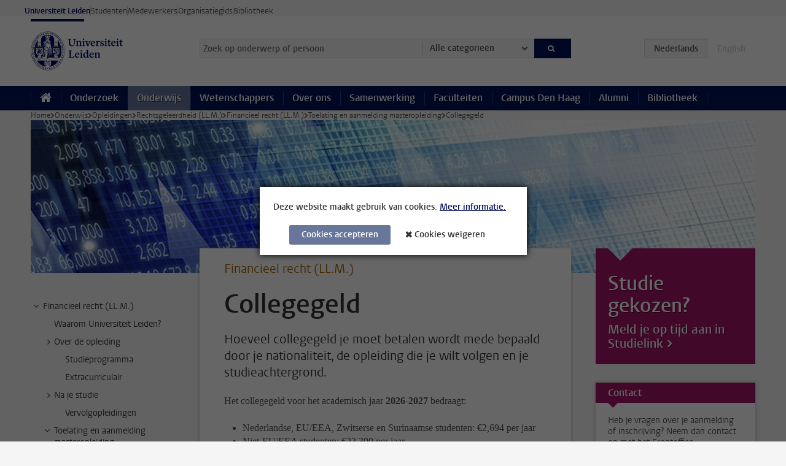

--- FILE ---
content_type: text/html;charset=UTF-8
request_url: https://www.universiteitleiden.nl/onderwijs/opleidingen/master/rechtsgeleerdheid/financieel-recht/toelating-en-aanmelding/collegegeld
body_size: 7872
content:



<!DOCTYPE html>
<html lang="nl"  data-version="1.216.00" >
<head>









<!-- standard page html head -->

<meta charset="utf-8">
<meta name="viewport" content="width=device-width, initial-scale=1">
<meta http-equiv="X-UA-Compatible" content="IE=edge">

<!-- standard page html head -->

    <title>Collegegeld - Universiteit Leiden</title>

        <link rel="canonical" href="https://www.universiteitleiden.nl/onderwijs/opleidingen/master/rechtsgeleerdheid/financieel-recht/toelating-en-aanmelding/collegegeld"/>

    <meta name="contentsource" content="hippocms"/>

        <meta name="description" content="Hoeveel collegegeld je moet betalen wordt mede bepaald door je nationaliteit, de opleiding die je wilt volgen en je studieachtergrond."/>

    <meta name="application-name" content="search"
            data-content-type="educationcontentpage"
            data-content-type="educationcontentpage"
            data-content-category="education"
            data-protected="false"
            data-language="nl"
            data-last-modified-date="2019-09-24"
            data-publication-date="2019-09-24"
            
            data-faculties="law"
            
            data-uuid="e2e07edb-b2b2-49c7-8421-40cb3193e28a"
            data-website="external-site"
            
            
            
            data-programmes="financieel-recht,rechtsgeleerdheid-law-msl"
            
            
             />


<!-- Favicon and CSS -->
<link rel='shortcut icon' href="/onderwijs/design-1.0/assets/icons/favicon.ico"/>
<link rel="stylesheet" href="/onderwijs/design-1.0/css/ul2recruitment/screen.css?v=1.216.00"/>






<script>
var cookiesAccepted = 'false';
var internalTraffic = 'false';
</script>

<script>
window.dataLayer = window.dataLayer || [];
dataLayer.push({
event: 'Custom dimensions',
customDimensionData: {
faculty: 'Law',
type: 'master',
language: 'nl',
study: 'Law (LL.M.)',
specialisation: 'Financial Law (LL.M.)',
pageType: 'educationcontentpage',
publicationDate: '2019-09-24',
cookiesAccepted: window.cookiesAccepted,
},
user: {
internalTraffic: window.internalTraffic,
}
});
</script>
<!-- Google Tag Manager -->
<script>(function (w, d, s, l, i) {
w[l] = w[l] || [];
w[l].push({
'gtm.start':
new Date().getTime(), event: 'gtm.js'
});
var f = d.getElementsByTagName(s)[0],
j = d.createElement(s), dl = l != 'dataLayer' ? '&l=' + l : '';
j.async = true;
j.src =
'https://www.googletagmanager.com/gtm.js?id=' + i + dl;
f.parentNode.insertBefore(j, f);
})(window, document, 'script', 'dataLayer', 'GTM-P7SF446');
</script>
<!-- End Google Tag Manager -->



    <!-- this line enables the loading of asynchronous components (together with the headContributions at the bottom) -->
    <!-- Header Scripts -->
</head>
<body class="recruitment small">

  <!-- To enable JS-based styles: -->
  <script> document.body.className += ' js'; </script>
  <div class="skiplinks">
        <a href="#content" class="skiplink">Ga direct naar de inhoud</a>
    </div>




<div class="header-container">
<div class="top-nav-section">
<nav class="top-nav wrapper js_mobile-fit-menu-items" data-show-text="toon alle" data-hide-text="verberg" data-items-text="menu onderdelen">
<ul id="sites-menu">
<li>
<a class="active track-event"
href="/"
data-event-category="external-site"
data-event-label="Topmenu recruitment-site"
>Universiteit Leiden</a>
</li>
<li>
<a class=" track-event"
href="https://www.student.universiteitleiden.nl/"
data-event-category="student-site"
data-event-label="Topmenu recruitment-site"
>Studenten</a>
</li>
<li>
<a class=" track-event"
href="https://www.medewerkers.universiteitleiden.nl/"
data-event-category="staffmember-site"
data-event-label="Topmenu recruitment-site"
>Medewerkers</a>
</li>
<li>
<a class=" track-event"
href="https://www.organisatiegids.universiteitleiden.nl/"
data-event-category="org-site"
data-event-label="Topmenu recruitment-site"
>Organisatiegids</a>
</li>
<li>
<a class=" track-event"
href="https://www.bibliotheek.universiteitleiden.nl/"
data-event-category="library-site"
data-event-label="Topmenu recruitment-site"
>Bibliotheek</a>
</li>
</ul>
</nav>
</div>    <header id="header-main" class="wrapper clearfix">
        <h1 class="logo">
            <a href="/onderwijs">
                <img width="151" height="64" src="/onderwijs/design-1.0/assets/images/zegel.png" alt="Universiteit Leiden" />
            </a>
        </h1>

<form id="search" method="get" action="searchresults-main">
<input type="hidden" name="website" value="external-site"/>
<fieldset>
<legend>Zoek op onderwerp of persoon en selecteer categorie</legend>
<label for="search-field">Zoekterm</label>
<input id="search-field" type="search" name="q" data-suggest="https://www.universiteitleiden.nl/onderwijs/async/searchsuggestions"
data-wait="100" data-threshold="3"
value="" placeholder="Zoek op onderwerp of persoon"/>
<ul class="options">
<li>
<a href="/zoeken" data-hidden='' data-hint="Zoek op onderwerp of persoon">
Alle categorieën </a>
</li>
<li>
<a href="/zoeken" data-hidden='{"content-category":"staffmember"}' data-hint="Zoek op&nbsp;personen">
Personen
</a>
</li>
<li>
<a href="/zoeken" data-hidden='{"content-category":"education"}' data-hint="Zoek op&nbsp;onderwijs">
Onderwijs
</a>
</li>
<li>
<a href="/zoeken" data-hidden='{"content-category":"research"}' data-hint="Zoek op&nbsp;onderzoek">
Onderzoek
</a>
</li>
<li>
<a href="/zoeken" data-hidden='{"content-category":"news"}' data-hint="Zoek op&nbsp;nieuws">
Nieuws
</a>
</li>
<li>
<a href="/zoeken" data-hidden='{"content-category":"event"}' data-hint="Zoek op&nbsp;agenda">
Agenda
</a>
</li>
<li>
<a href="/zoeken" data-hidden='{"content-category":"dossier"}' data-hint="Zoek op&nbsp;dossiers">
Dossiers
</a>
</li>
<li>
<a href="/zoeken" data-hidden='{"content-category":"location"}' data-hint="Zoek op&nbsp;locaties">
Locaties
</a>
</li>
<li>
<a href="/zoeken" data-hidden='{"content-category":"course"}' data-hint="Zoek op&nbsp;cursussen">
Cursussen
</a>
</li>
<li>
<a href="/zoeken" data-hidden='{"content-category":"vacancy"}' data-hint="Zoek op&nbsp;vacatures">
Vacatures
</a>
</li>
<li>
<a href="/zoeken" data-hidden='{"content-category":"general"}' data-hint="Zoek op&nbsp;overig">
Overig
</a>
</li>
</ul>
<button class="submit" type="submit">
<span>Zoeken</span>
</button>
</fieldset>
</form><div class="language-btn-group">
<span class="btn active">
<abbr title="Nederlands">nl</abbr>
</span>
<span class="btn dimmed">
<abbr title="English">en</abbr>
</span>
</div>    </header>



<nav id="main-menu" class="main-nav js_nav--disclosure" data-nav-label="Menu" data-hamburger-destination="main-menu">
    <ul class="wrapper">
        <li>
            <a class="home" href="/"><span>Home</span></a>
        </li>


            <li>
                <a href="/onderzoek" >Onderzoek</a>
            </li>

            <li>
                <a href="/onderwijs"                     class="active"
>Onderwijs</a>
            </li>

            <li>
                <a href="/wetenschappers" >Wetenschappers</a>
            </li>

            <li>
                <a href="/over-ons" >Over ons</a>
            </li>

            <li>
                <a href="/samenwerking" >Samenwerking</a>
            </li>

            <li>
                <a href="/over-ons/bestuur/faculteiten" >Faculteiten</a>
            </li>

            <li>
                <a href="/den-haag" >Campus Den Haag</a>
            </li>

            <li>
                <a href="/alumni" >Alumni</a>
            </li>

            <li>
                <a href="https://www.bibliotheek.universiteitleiden.nl" >Bibliotheek</a>
            </li>
    </ul>
</nav>
</div>

  <div class="main-container">
      <div class="main wrapper clearfix ">





<nav class="breadcrumb" aria-label="Breadcrumb" id="js_breadcrumbs" data-show-text="toon alle" data-hide-text="verberg" data-items-text="broodkruimels">
    <ol id="breadcrumb-list">

        <li><a href="/">Home</a></li>

                    <li><a href="/onderwijs">Onderwijs</a></li>
                    <li><a href="/onderwijs/opleidingen">Opleidingen</a></li>
                    <li><a href="/onderwijs/opleidingen/master/rechtsgeleerdheid">Rechtsgeleerdheid (LL.M.)</a></li>
                    <li><a href="/onderwijs/opleidingen/master/rechtsgeleerdheid/financieel-recht">Financieel recht (LL.M.)</a></li>
                    <li><a href="/onderwijs/opleidingen/master/rechtsgeleerdheid/financieel-recht/toelating-en-aanmelding">Toelating en aanmelding masteropleiding</a></li>
                    <li>Collegegeld</li>
    </ol>
</nav>






    <div class="hero">


        <figure>
            <img src="/binaries/content/gallery/ul2/main-images/law/headers/header-financieel-recht.jpg/header-financieel-recht.jpg/d1180x250" alt=""/>
        </figure>
    </div>





    <nav class="sub-nav sub-nav-tree js_tree-nav" data-menu-label="Submenu" aria-label="submenu">
        <ul role="tree" class="js_add-control-icon" aria-label="submenu">

        <li role="none" class="has-children">

                <a
                        href="/onderwijs/opleidingen/master/rechtsgeleerdheid/financieel-recht"
                        title="Financieel recht (LL.M.)"
                        role="treeitem"
                        
                        aria-owns="subnav-root-financieelrechtllm"
                >
                    Financieel recht (LL.M.)
                </a>

                <ul id="subnav-root-financieelrechtllm" role="group" aria-label="submenu">

        <li role="none" class="">

                <a
                        href="/onderwijs/opleidingen/master/rechtsgeleerdheid/financieel-recht/waarom-universiteit-leiden"
                        title="Waarom Universiteit Leiden?"
                        role="treeitem"
                        
                        
                >
                    Waarom Universiteit Leiden?
                </a>

        </li>

        <li role="none" class="has-children">

                <a
                        href="/onderwijs/opleidingen/master/rechtsgeleerdheid/financieel-recht/over-de-opleiding"
                        title="Over de opleiding"
                        role="treeitem"
                        
                        aria-owns="subnav-root-financieelrechtllm-overdeopleiding"
                >
                    Over de opleiding
                </a>

                <ul id="subnav-root-financieelrechtllm-overdeopleiding" role="group" aria-label="submenu">

        <li role="none" class="">

                <a
                        href="/onderwijs/opleidingen/master/rechtsgeleerdheid/financieel-recht/over-de-opleiding/studieprogramma"
                        title="Studieprogramma"
                        role="treeitem"
                        
                        
                >
                    Studieprogramma
                </a>

        </li>

        <li role="none" class="">

                <a
                        href="/onderwijs/opleidingen/master/rechtsgeleerdheid/financieel-recht/over-de-opleiding/extracurriculair"
                        title="Extracurriculair"
                        role="treeitem"
                        
                        
                >
                    Extracurriculair
                </a>

        </li>
                </ul>
        </li>

        <li role="none" class="has-children">

                <a
                        href="/onderwijs/opleidingen/master/rechtsgeleerdheid/financieel-recht/na"
                        title="Na je studie"
                        role="treeitem"
                        
                        aria-owns="subnav-root-financieelrechtllm-najestudie"
                >
                    Na je studie
                </a>

                <ul id="subnav-root-financieelrechtllm-najestudie" role="group" aria-label="submenu">

        <li role="none" class="">

                <a
                        href="/onderwijs/opleidingen/master/rechtsgeleerdheid/financieel-recht/na/vervolgopleidingen"
                        title="Vervolgopleidingen"
                        role="treeitem"
                        
                        
                >
                    Vervolgopleidingen
                </a>

        </li>
                </ul>
        </li>

        <li role="none" class="has-children">

                <a
                        href="/onderwijs/opleidingen/master/rechtsgeleerdheid/financieel-recht/toelating-en-aanmelding"
                        title="Toelating en aanmelding masteropleiding"
                        role="treeitem"
                        
                        aria-owns="subnav-root-financieelrechtllm-toelatingenaanmeldingmasteropleiding"
                >
                    Toelating en aanmelding masteropleiding
                </a>

                <ul id="subnav-root-financieelrechtllm-toelatingenaanmeldingmasteropleiding" role="group" aria-label="submenu">

        <li role="none" class="">

                <a
                        href="/onderwijs/opleidingen/master/rechtsgeleerdheid/financieel-recht/toelating-en-aanmelding/toelatingseisen"
                        title="Toelatingseisen"
                        role="treeitem"
                        
                        
                >
                    Toelatingseisen
                </a>

        </li>

        <li role="none" class="">

                <a
                        href="/onderwijs/opleidingen/master/rechtsgeleerdheid/financieel-recht/toelating-en-aanmelding/deadlines-voor-aanmelden"
                        title="Deadlines voor aanmelden"
                        role="treeitem"
                        
                        
                >
                    Deadlines voor aanmelden
                </a>

        </li>

        <li role="none" class="">

                <a
                        href="/onderwijs/opleidingen/master/rechtsgeleerdheid/financieel-recht/toelating-en-aanmelding/benodigde-documenten"
                        title="Benodigde documenten"
                        role="treeitem"
                        
                        
                >
                    Benodigde documenten
                </a>

        </li>

        <li role="none" class="">

                <a
                        href="/onderwijs/opleidingen/master/rechtsgeleerdheid/financieel-recht/toelating-en-aanmelding/aanmeldprocedure"
                        title="Aanmeldprocedure"
                        role="treeitem"
                        
                        
                >
                    Aanmeldprocedure
                </a>

        </li>

        <li role="none" class="">

                <a
                        href="/onderwijs/opleidingen/master/rechtsgeleerdheid/financieel-recht/toelating-en-aanmelding/collegegeld"
                        title="Collegegeld"
                        role="treeitem"
                        aria-current="page"
                        
                >
                    Collegegeld
                </a>

        </li>

        <li role="none" class="">

                <a
                        href="/onderwijs/opleidingen/master/rechtsgeleerdheid/financieel-recht/toelating-en-aanmelding/bereid-je-voor-op-je-studie"
                        title="Bereid je voor op je studie"
                        role="treeitem"
                        
                        
                >
                    Bereid je voor op je studie
                </a>

        </li>
                </ul>
        </li>

        <li role="none" class="">

                <a
                        href="/onderwijs/opleidingen/master/rechtsgeleerdheid/financieel-recht/studentenleven"
                        title="Studentenleven"
                        role="treeitem"
                        
                        
                >
                    Studentenleven
                </a>

        </li>

        <li role="none" class="">

                <a
                        href="/onderwijs/opleidingen/master/rechtsgeleerdheid/financieel-recht/voorlichtingsactiviteiten"
                        title="Voorlichtingsactiviteiten"
                        role="treeitem"
                        
                        
                >
                    Voorlichtingsactiviteiten
                </a>

        </li>

        <li role="none" class="">

                <a
                        href="/onderwijs/opleidingen/master/rechtsgeleerdheid/financieel-recht/contact"
                        title="Contact"
                        role="treeitem"
                        
                        
                >
                    Contact
                </a>

        </li>
                </ul>
        </li>
        </ul>
    </nav>










<div id="content" class="law">
    <article>

        <p class="context">Financieel recht (LL.M.)</p>
        <h1>Collegegeld</h1>

            <div class="intro">
                <p>Hoeveel collegegeld je moet betalen wordt mede bepaald door je nationaliteit, de opleiding die je wilt volgen en je studieachtergrond.</p>
            </div>

<p><span><span><span><span><span><span>Het collegegeld voor het academisch jaar <strong>2026-2027</strong>&nbsp;bedraagt:</span></span></span></span></span></span></p>

<ul>
 <li><span><span><span><span><span><span>Nederlandse, EU/EEA, Zwitserse en Surinaamse studenten: €2,694&nbsp;per jaar</span></span></span></span></span></span></li>
 <li><span><span><span><span><span><span>Niet-EU/EEA studenten:&nbsp;€22,300&nbsp;per jaar</span></span></span></span></span></span></li>
 <li><span><span><span><span><span><span>Tweede (Nederlandse) master: €17,200 per jaar</span></span></span></span></span></span></li>
</ul>

<p><span><span><span><span><span><span>Het collegegeld voor het academisch jaar <strong>2025-2026</strong>&nbsp;bedraagt:</span></span></span></span></span></span></p>

<ul>
 <li><span><span><span><span><span><span>Nederlandse, EU/EEA, Zwitserse en Surinaamse studenten: €2,601&nbsp;per jaar</span></span></span></span></span></span></li>
 <li><span><span><span><span><span><span>Niet-EU/EEA studenten:&nbsp;€21,600&nbsp;per jaar</span></span></span></span></span></span></li>
 <li><span><span><span><span><span><span>Tweede (Nederlandse) master: €16,600 per jaar</span></span></span></span></span></span></li>
</ul>

<p>De exacte hoogte van het collegegeld kan verschillen.&nbsp;Weet je niet precies welk tarief voor jou geldt? Raadpleeg dan de&nbsp;<a href="https://www.universiteitleiden.nl/collegegeldwijzer">Collegegeldwijzer</a>&nbsp;en bereken direct je collegegeld.</p>    <!-- accordion block -->
    <div class="accordeon">
            <h2>Meer informatie over collegegeld</h2>

            <details>
                <summary>Nederlandse, EU/EEA, Zwitserse en Surinaamse nationaliteit</summary>
                <div class="content">
<p><span><span><span><strong><span>Het collegegeld voor deze master bedraagt €2,694 voor het academische jaar 2026-2027 (wettelijk collegegeld).</span></strong></span></span></span></p>

<p><span><span><span><strong><span>Het collegegeld voor deze master bedraagt €2,601 voor het academische jaar 2025-2026 (wettelijk collegegeld).</span></strong><br />
<br />
Dit tarief geldt alleen als dit je eerste masteropleiding is en als je afkomstig bent uit een van de volgende landen:</span></span></span></p>

<table class="Table">
 <tbody>
  <tr>
   <td width="208">
   <p><span><span><span><span><span>Oostenrijk</span></span></span></span></span></p>
   </td>
   <td width="208">
   <p><span><span><span><span><span>Letland</span></span></span></span></span></p>
   </td>
  </tr>
  <tr>
   <td width="208">
   <p><span><span><span><span><span>België</span></span></span></span></span></p>
   </td>
   <td width="208">
   <p><span><span><span><span><span>Liechtenstein</span></span></span></span></span></p>
   </td>
  </tr>
  <tr>
   <td width="208">
   <p><span><span><span><span><span>Bulgarije</span></span></span></span></span></p>
   </td>
   <td width="208">
   <p><span><span><span><span><span>Litouwen</span></span></span></span></span></p>
   </td>
  </tr>
  <tr>
   <td width="208">
   <p><span><span><span><span><span>Kroatië</span></span></span></span></span></p>
   </td>
   <td width="208">
   <p><span><span><span><span><span>Luxemburg</span></span></span></span></span></p>
   </td>
  </tr>
  <tr>
   <td width="208">
   <p><span><span><span><span><span>Cyprus</span></span></span></span></span></p>
   </td>
   <td width="208">
   <p><span><span><span><span><span>Malta</span></span></span></span></span></p>
   </td>
  </tr>
  <tr>
   <td width="208">
   <p><span><span><span><span><span>Tsjechië</span></span></span></span></span></p>
   </td>
   <td width="208">
   <p><span><span><span><span><span>Noorwegen</span></span></span></span></span></p>
   </td>
  </tr>
  <tr>
   <td width="208">
   <p><span><span><span><span><span>Denemarken</span></span></span></span></span></p>
   </td>
   <td width="208">
   <p><span><span><span><span><span>Polen</span></span></span></span></span></p>
   </td>
  </tr>
  <tr>
   <td width="208">
   <p><span><span><span><span><span>Estland</span></span></span></span></span></p>
   </td>
   <td width="208">
   <p><span><span><span><span><span>Portugal</span></span></span></span></span></p>
   </td>
  </tr>
  <tr>
   <td width="208">
   <p><span><span><span><span><span>Finland</span></span></span></span></span></p>
   </td>
   <td width="208">
   <p><span><span><span><span><span>Roemenië</span></span></span></span></span></p>
   </td>
  </tr>
  <tr>
   <td width="208">
   <p><span><span><span><span><span>Frankrijk</span></span></span></span></span></p>
   </td>
   <td width="208">
   <p><span><span><span><span><span>Slovenië</span></span></span></span></span></p>
   </td>
  </tr>
  <tr>
   <td width="208">
   <p><span><span><span><span><span>Duitsland</span></span></span></span></span></p>
   </td>
   <td width="208">
   <p><span><span><span><span><span>Slowakije</span></span></span></span></span></p>
   </td>
  </tr>
  <tr>
   <td width="208">
   <p><span><span><span><span><span>Griekenland</span></span></span></span></span></p>
   </td>
   <td width="208">
   <p><span><span><span><span><span>Spanje</span></span></span></span></span></p>
   </td>
  </tr>
  <tr>
   <td width="208">
   <p><span><span><span><span><span>Hongarije</span></span></span></span></span></p>
   </td>
   <td width="208">
   <p><span><span><span><span><span>Suriname</span></span></span></span></span></p>
   </td>
  </tr>
  <tr>
   <td width="208">
   <p><span><span><span><span><span>IJsland</span></span></span></span></span></p>
   </td>
   <td width="208">
   <p><span><span><span><span><span>Zweden</span></span></span></span></span></p>
   </td>
  </tr>
  <tr>
   <td width="208">
   <p><span><span><span><span><span>Ierland</span></span></span></span></span></p>
   </td>
   <td width="208">
   <p><span><span><span><span><span>Zwitserland</span></span></span></span></span></p>
   </td>
  </tr>
  <tr>
   <td width="208">
   <p><span><span><span><span><span>Italië</span></span></span></span></span></p>
   </td>
   <td width="208">
   <p>&nbsp;</p>
   </td>
  </tr>
 </tbody>
</table>

<p><span><span><span><span><span>Dit collegegeld is voor zowel voltijd als deeltijdopleidingen.</span></span></span></span></span></p>                </div>
            </details>
            <details>
                <summary>Andere nationaliteiten</summary>
                <div class="content">
<p><span><span><span><strong><span>Het collegegeld voor deze master bedraagt&nbsp;€22,300&nbsp;voor het academische jaar 2026-2027.</span></strong></span></span></span></p>

<p><span><span><span><strong><span>Het collegegeld voor deze master bedraagt&nbsp;€21,600&nbsp;voor het academische jaar 2025-2026.</span></strong></span></span></span></p>

<p><span><span><span><span><span>Als je niet afkomstig bent uit een EU/EEA land, Suriname of Zwitserland, betaal je in het algemeen een instellingstarief. Dit tarief geldt voor zowel voltijd- als deeltijdopleidingen.</span></span></span></span></span></p>

<p><span><span><span><span><span>Heb je een Nederlandse verblijfsvergunning en heb je volgens Dienst Uitvoering Onderwijs (DUO) recht op studiefinanciering? Dan betaal je het wettelijk collegegeldtarief. </span></span>O</span></span></span>p de <a href="https://duo.nl/particulier/studiefinanciering/voorwaarden.jsp">website van DUO</a><span><span><span><a href="https://duo.nl/apps/nationaliteitenschema/index.html#/en">&nbsp;</a><span>kun&nbsp;<span>je zien welke verblijfsvergunningen hiervoor in aanmerking komen.</span></span></span></span></span></p>

<p><em>Let op! Studeer je aan de Universiteit Leiden in het kader van een</em> <em>samenwerkingsovereenkomst, dat zijn de tarieven van toepassing die in de overeenkomst opgenomen zijn.</em></p>                </div>
            </details>
            <details>
                <summary>Tweede Nederlandse master</summary>
                <div class="content">
<p><span><span><span><span><span>Dit geldt alleen voor studenten met een EU/EEA, Zwitserse of Surinaamse nationaliteit. </span></span></span></span></span></p>

<p><span><span><span><strong><span>Het collegegeld voor deze master bedraagt 17,200 voor het&nbsp;academische jaar 2026-2027 (instellingstarief) en 16,600 voor het academische jaar 2025-2026&nbsp;(instellingstarief).&nbsp;</span></strong></span></span></span></p>

<p><span><span><span><span><span>Als je een tweede Nederlandse masteropleiding wilt volgen moet je een instellingstarief betalen, die hoger is dan het wettelijk collegegeldtarief. Er zijn echter uitzonderingen.</span></span></span></span></span></p>

<p>Bekijk het&nbsp;<a href="https://www.universiteitleiden.nl/collegegeldwijzer">collegegeldschema</a>&nbsp;om erachter te komen hoeveel collegegeld je moet betalen.</p>                </div>
            </details>
            <details>
                <summary>Pre-master of schakelprogramma’s</summary>
                <div class="content">
<table border="1" cellpadding="0" cellspacing="0">
 <tbody>
  <tr>
   <td>
   <p><strong>Instellingstarief indien de premaster of schakelprogramma bestaat uit minder dan 60 studiepunten (EC)&nbsp;</strong><br />
   &nbsp;</p>
   </td>
   <td><strong>2026-2027</strong></td>
   <td><strong>2025-2026</strong></td>
  </tr>
  <tr>
   <td>
   <p>&nbsp;</p>

   <p>&nbsp;</p>
   </td>
   <td>€44,90&nbsp;per EC</td>
   <td>€43,35&nbsp;per EC</td>
  </tr>
 </tbody>
</table>

<p><br />
<span><span><span><span>Wanneer je een premaster/schakelprogramma&nbsp;volgt van 60 EC of meer, betaal je het wettelijke collegegeldtarief voor het betreffende collegejaar.&nbsp;</span></span></span></span></p>                </div>
            </details>
    </div>
    <!-- accordion block -->
    <div class="accordeon">
            <h2>Studiebeurzen en leningen</h2>

            <details>
                <summary>Studiebeurzen en leningen</summary>
                <div class="content">
<p><span><span><span><span><span>De Universiteit Leiden biedt studenten uit bepaalde landen en/of die een bepaalde opleiding gaan volgen verschillende studiebeurzen aan. Ook biedt de Universiteit Leiden de Leiden University Excellence Scholarship (LExS) aan. Dit is een studieprogramma dat speciaal ontwikkeld is voor toekomstige masterstudenten die niet uit de EU/EEA komen, maar ook voor studenten (van alle nationaliteiten) die zich willen inschrijven voor een Advanced LLM masterprogramma.&nbsp; </span></span></span></span></span></p>

<p><span><span><span><span><span>Als je jonger bent dan 30 jaar en afkomstig bent uit de EU/EEA of Zwitserland, dan heb je misschien recht op een <a href="https://duo.nl/particulier/student-finance/eligibility.jsp"><span>Nederlandse studielening</span></a> om je collegegeld te betalen.</span></span></span></span></span></p>

<p><span><span><span><span><span><a href="https://www.student.universiteitleiden.nl/beurzen?faculty=university&amp;cf=universiteit&amp;cd=gast"><span>Lees hier meer informatie over studiebeurzen, leningen en deadlines</span></a></span></span></span></span></span></p>                </div>
            </details>
    </div>
<p><a href="/onderwijs/opleidingen/master/rechtsgeleerdheid/financieel-recht/toelating-en-aanmelding/bereid-je-voor-op-je-studie">&gt;&gt; Ga naar de volgende stap. Stap 6: Bereid je voor op studeren aan de Universiteit Leiden</a></p>
    </article>
</div>








<aside class="law">



    <div class="box cta">
            <div class="box-header">
                <h2>Studie gekozen?</h2>
            </div>

        <div class="box-content">

                <a class="action" href="https://www.studielink.nl/?brinCode=21PB">Meld je op tijd aan in Studielink</a>
        </div>
    </div>
<!-- .box -->












    <!-- contact block -->




<div class="box contact">
    <div class="box-header">
            <h2>Contact</h2>
    </div>

    <div class="box-content">
        <section class="contact-text">
            Heb je vragen over je aanmelding of inschrijving?
Neem dan contact op met het Frontoffice Studentenzaken.
        </section>
                    <section class="contact-person">



            <a href="https://faq.leidenuniv.nl/questionForm?lang=nl">
        <div>
            <strong>Frontoffice Studentenzaken</strong>

    </div>

        </a>



                <a class="phone"
                   href="tel:071 527 8011">
                    071 527 8011
                </a>


                    </section>
    </div>
</div>



    <div class="box figure alt">
        <div class="box-content">

            <figure>


            <img src="/binaries/content/gallery/student-recruitment-sites/fgw/spotlight-arts-media-and-society-blauw.gif" alt=""/>
                    <figcaption>
                            <strong>Let op</strong>
                            <span class="meta">Deze specialisatie maakt deel uit van de MA Rechtsgeleerdheid. Als je je voor deze opleiding wilt aanmelden, selecteer dan in studielink eerst de MA Rechtsgeleerdheid (CROHO code: 60084), en vervolgens je specialisatie.</span>
                    </figcaption>
            </figure>

        </div>
    </div>
</aside>


<footer class="sub-footer clearfix">







<section>




            <img src="/binaries/content/gallery/ul2/portraits/law/privaatrecht/jessie-pool-3.jpg"  alt=""    />
</section>



<section>
        <h2>Stel je vragen aan onze mastercoördinator!</h2>


                <p>Heb je nog vragen over de studie? Mail dan de mastercoördinator. We helpen je graag!</p>


                <ul>

                        <li>
                            <a class="email"
                               href="mailto:financieelrecht@law.leidenuniv.nl">financieelrecht@law.leidenuniv.nl</a>
                        </li>

                </ul>
</section>



<section>
        <h2>Studeren aan de Universiteit Leiden</h2>
        <ul>
                <li>
                        <a href="https://www.universiteitleiden.nl/onderwijs/opleidingen?pageNumber=1&amp;type=master">Alle masteropleidingen</a>
                </li>
                <li>
                        <a href="https://www.universiteitleiden.nl/onderwijs/master/agenda?pageNumber=1&amp;education=&amp;interests=law+economics+and+governance">Voorlichtingskalender</a>
                </li>
        </ul>
</section>



<section>
        <h2>Volg de opleiding Rechtsgeleerdheid op:</h2>
        <div class="share">
                <a href="https://instagram.com/leidenlaw" class="instagram"><span class="visually-hidden">Volg ons op instagram</span></a>
                <a href="https://facebook.com/leidenlawschool" class="facebook"><span class="visually-hidden">Volg ons op facebook</span></a>
                <a href="https://youtube.com/leidenlawschool" class="youtube"><span class="visually-hidden">Volg ons op youtube</span></a>
        </div>
</section>
</footer>
      </div>
  </div>




    <div class="footer-container">
        <footer class="wrapper clearfix">
                <section>
                        <h2>Studiekeuze</h2>
                        <ul>
                                <li>
                                    <a href="/onderwijs/bachelors">Bacheloropleidingen</a>
                                </li>
                                <li>
                                    <a href="/onderwijs/masters">Masteropleidingen</a>
                                </li>
                                <li>
                                    <a href="/wetenschappers/promoveren">PhD-programma's</a>
                                </li>
                                <li>
                                    <a href="/onderwijs/onderwijs-voor-professionals">Onderwijs voor professionals</a>
                                </li>
                                <li>
                                    <a href="/en/education/other-modes-of-study/summer-schools">Summer Schools</a>
                                </li>
                                <li>
                                    <a href="/onderwijs/bachelors/voorlichtingsactiviteiten/open-dagen">Open dagen</a>
                                </li>
                                <li>
                                    <a href="/onderwijs/masters/voorlichtingsactiviteiten/master-open-dagen">Master Open Dag</a>
                                </li>
                        </ul>
                </section>
                <section>
                        <h2>Organisatie</h2>
                        <ul>
                                <li>
                                    <a href="/en/archaeology">Archeologie</a>
                                </li>
                                <li>
                                    <a href="/geesteswetenschappen">Geesteswetenschappen</a>
                                </li>
                                <li>
                                    <a href="/geneeskunde-lumc">Geneeskunde/LUMC</a>
                                </li>
                                <li>
                                    <a href="/governance-and-global-affairs">Governance and Global Affairs</a>
                                </li>
                                <li>
                                    <a href="/rechtsgeleerdheid">Rechtsgeleerdheid</a>
                                </li>
                                <li>
                                    <a href="/sociale-wetenschappen">Sociale Wetenschappen</a>
                                </li>
                                <li>
                                    <a href="/wiskunde-en-natuurwetenschappen">Wiskunde en Natuurwetenschappen</a>
                                </li>
                                <li>
                                    <a href="/afrika-studiecentrum-leiden">Afrika-Studiecentrum Leiden</a>
                                </li>
                                <li>
                                    <a href="/honours-academy">Honours Academy</a>
                                </li>
                                <li>
                                    <a href="/iclon">ICLON</a>
                                </li>
                                <li>
                                    <a href="https://www.organisatiegids.universiteitleiden.nl/faculteiten-en-instituten/international-institute-for-asian-studies">International Institute for Asian Studies</a>
                                </li>
                        </ul>
                </section>
                <section>
                        <h2>Over ons</h2>
                        <ul>
                                <li>
                                    <a href="/werken-bij">Werken bij de Universiteit Leiden</a>
                                </li>
                                <li>
                                    <a href="https://www.luf.nl/">Steun de Universiteit Leiden</a>
                                </li>
                                <li>
                                    <a href="/alumni">Alumni</a>
                                </li>
                                <li>
                                    <a href="/over-ons/impact">Impact</a>
                                </li>
                                <li>
                                    <a href="https://www.leiden-delft-erasmus.nl/">Leiden-Delft-Erasmus Universities</a>
                                </li>
                                <li>
                                    <a href="https://www.universiteitleiden.nl/locaties">Locaties</a>
                                </li>
                                <li>
                                    <a href="https://www.organisatiegids.universiteitleiden.nl/reglementen/algemeen/universitaire-website-disclaimer">Disclaimer</a>
                                </li>
                                <li>
                                    <a href="https://www.organisatiegids.universiteitleiden.nl/cookies">Cookies</a>
                                </li>
                                <li>
                                    <a href="https://www.organisatiegids.universiteitleiden.nl/reglementen/algemeen/privacyverklaringen">Privacy</a>
                                </li>
                                <li>
                                    <a href="/over-ons/contact">Contact</a>
                                </li>
                        </ul>
                </section>
                <section>
                        <h2>Volg ons</h2>
                            <ul>
                                    <li>
                                        <a href="https://web.universiteitleiden.nl/nieuwsbrief">Lees onze wekelijkse nieuwsbrief</a>
                                    </li>
                            </ul>
                        <div class="share">
                                <a href="https://bsky.app/profile/unileiden.bsky.social" class="bluesky"><span class="visually-hidden">Volg ons op bluesky</span></a>
                                <a href="https://nl-nl.facebook.com/UniversiteitLeiden" class="facebook"><span class="visually-hidden">Volg ons op facebook</span></a>
                                <a href="https://www.youtube.com/user/UniversiteitLeiden" class="youtube"><span class="visually-hidden">Volg ons op youtube</span></a>
                                <a href="https://www.linkedin.com/company/leiden-university" class="linkedin"><span class="visually-hidden">Volg ons op linkedin</span></a>
                                <a href="https://instagram.com/universiteitleiden" class="instagram"><span class="visually-hidden">Volg ons op instagram</span></a>
                                <a href="https://mastodon.nl/@universiteitleiden" class="mastodon"><span class="visually-hidden">Volg ons op mastodon</span></a>
                        </div>
                </section>
        </footer>
    </div>



    <div class="cookies-overlay"></div>
    <div class="cookies cookie-focus">
        <p>
Deze website maakt gebruik van cookies.            <a href="#more-cookie-consent" class="activate" data-activate-label="Minder informatie.">
Meer informatie.            </a>
        </p>

        <div id="more-cookie-consent">
                <p>Op de website van de Universiteit Leiden wordt altijd gebruik gemaakt van functionele cookies en cookies om bezoekersstatistieken bij te houden. Daarnaast kunnen 'trackingcookies' worden gebruikt voor online advertenties en marketingcampagnes. Deze cookies worden alleen geplaatst als je daarvoor toestemming geeft.</p>
                <p>
                    <a href="https://www.organisatiegids.universiteitleiden.nl/cookies">
Cookiebeleid                    </a>
                </p>
        </div>


        <form action="/onderwijs/opleidingen/master/rechtsgeleerdheid/financieel-recht/toelating-en-aanmelding/collegegeld?_hn:type=action&amp;_hn:ref=r34_r6" method="post">
            <button type="submit" class="accept" name="cookie" value="accept">Cookies accepteren</button>
            <button type="submit" class="reject" name="cookie" value="reject">Cookies weigeren</button>
        </form>
    </div>
<!-- bottom scripts -->
<script async defer src="/onderwijs/design-1.0/scripts/ul2.js?v=1.216.00" data-main="/onderwijs/design-1.0/scripts/ul2common/main.js"></script>
  <!-- this line enables the loading of asynchronous components (together with the headContributions at the top) -->
</body>
</html>


--- FILE ---
content_type: text/css;charset=UTF-8
request_url: https://www.universiteitleiden.nl/onderwijs/design-1.0/css/ul2recruitment/screen.css?v=1.216.00
body_size: 86465
content:
@charset "UTF-8";@keyframes fadein{0%{opacity:0}to{opacity:1}}@keyframes fadeout{0%{opacity:1}to{opacity:0}}@font-face{font-display:auto;font-family:Vestula;font-style:normal;font-weight:400;src:url(../../../design-1.0/assets/fonts/vestulapro/vestulapro-regular.woff2) format("woff2"),url(../../../design-1.0/assets/fonts/vestulapro/vestulapro-regular.woff) format("woff")}@font-face{font-display:auto;font-family:Vestula;font-style:normal;font-weight:700;src:url(../../../design-1.0/assets/fonts/vestulapro/vestulapro-semibold.woff2) format("woff2"),url(../../../design-1.0/assets/fonts/vestulapro/vestulapro-semibold.woff) format("woff")}@font-face{font-display:auto;font-family:Vestula;font-style:italic;font-weight:400;src:url(../../../design-1.0/assets/fonts/vestulapro/vestulapro-regularitalic.woff2) format("woff2"),url(../../../design-1.0/assets/fonts/vestulapro/vestulapro-regularitalic.woff) format("woff")}@font-face{font-display:auto;font-family:Vestula;font-style:italic;font-weight:700;src:url(../../../design-1.0/assets/fonts/vestulapro/vestulapro-semibolditalic.woff2) format("woff2"),url(../../../design-1.0/assets/fonts/vestulapro/vestulapro-semibolditalic.woff) format("woff")}@font-face{font-display:auto;font-family:Fontello;font-style:normal;font-weight:400;src:url(../../../design-1.0/assets/fonts/fontello/fontello.woff2) format("woff2"),url(../../../design-1.0/assets/fonts/fontello/fontello.woff) format("woff")}.visually-hidden{-webkit-clip-path:inset(100%);clip-path:inset(100%);height:1px;overflow:hidden;position:absolute;white-space:nowrap;width:1px}.is_icon:after{font-family:fontello}.is_icon--down:after{content:"\e80c"}.is_icon--up:after{content:"\e80f"}:root{--focusring-color:#001158;--focusring-offset:-2px;--focusring:2px solid var(--focusring-color);--focusring--light:2px solid #fff;--default-offset:var(--focusring-offset);--ring-background:0 0 0 6px #fff}a:focus-visible,audio:focus-visible,button:focus-visible,input:focus-visible,select:focus-visible,summary:focus-visible{outline:2px solid var(--focusring-color)!important;outline-offset:var(--focusring-offset)!important}.logo a{--focusring-offset:2px;display:block}.search-suggestions li.active{outline:var(--focusring);outline-offset:var(--default-offset)}.main-nav,.submit{--focusring-color:#fff;--focusring-offset:-4px}.breadcrumb{--focusring-offset:2px}footer a{--focusring-offset:0px}footer .share a{--focusring-offset:2px}.cookies{--focusring-color:#fff;--focusring-offset:2px}.cookie-focus{--focusring-color:#001158}input[type=checkbox],input[type=radio]{--focusring-offset:2px}.rsp input[type=checkbox],.rsp input[type=radio]{--focusring-color:#fff}.sub-nav,article{--focusring-offset:0px}article .facts{--focusring-offset:-2px}.overview #content>p a{--focusring-offset:0px}.figure a:focus-visible figcaption{outline:var(--focusring--light);outline-offset:-4px}.share,.tags{--focusring-offset:2px}.aside,.box-content,.events,.table-list{--focusring-offset:-2px}.call-btn{--focusring-color:#fff;--focusring-offset:-4px}.more{--focusring-offset:2px}.box-content .more a{margin-right:4px}[role=tab]{--focusring-offset:-4px}[role=tab][aria-selected=true]{--focusring-color:#fff}figure a{--focusring-offset:2px}.image a{display:block}.move-slide,.zoom-button{--focusring-offset:2px}.move-slide:focus-visible,.zoom-button:focus-visible{background:#fff;box-shadow:var(--ring-background)!important}.move-thumbs{--focusring-offset:-4px;--focusring-color:#fff}.gallery-thumbnail[aria-selected=true]{--focusring-offset:-4px;--focusring-color:#001158}.gallery-thumbnail[aria-selected=true]:focus-visible{box-shadow:inset var(--ring-background)!important}.testimonial-toggle{--focusring-offset:2px}.testimonial-toggle:focus-visible{box-shadow:var(--ring-background)!important}.primary a{--focusring-offset:0px}.primary .box-content a{--focusring-offset:-2px}.box-countdown__link{display:block}.special-banner{--focusring-offset:2px}.special-banner a:focus-visible{box-shadow:var(--ring-background)}.epilogue,.video{--focusring-offset:0px}.banner{--focusring-color:#fff}.banner,.tree{--focusring-offset:0px}.site-selector{--focusring-color:#fff;--focusring-offset:-4px}#pagination{--focusring-offset:2px}.datepicker{--focusring-offset:-4px}.datepicker .ui-state-active{--focusring-color:#fff}.hero-team a:focus-visible{--focusring-color:transparent}.hero-team a:focus-visible span{outline:var(--focusring--light);outline-offset:-4px}.action{--focusring-color:#fff;--focusring-offset:2px}.landing .quote a:focus-visible p{outline:var(--focusring--light)}.library .local-search a{--focusring-color:#fff}.intern .feedback a,.intern .menu,.intern .user{--focusring-offset:2px}.intern .tasks{--focusring-offset:0px}.intern .action{--focusring-color:#001158}.intern.overview dd a:focus-visible p{outline:var(--focusring);outline-offset:-2px}.intern .box-content dd a:focus-visible address{outline:var(--focusring)}.search-container{--focusring-offset:-4px}.rsp-form__submit{--focusring-color:#fff;--focusring-offset:-4px}html{scroll-padding-block-start:1rem}.accordeon{-webkit-margin-after:1.375rem;margin-block-end:1.375rem}.accordeon :where(summary){-webkit-margin-before:.34375rem;background:#f5f5f5;border:1px solid #eee;color:#001158;font-family:vestula,arial,sans-serif;font-size:1rem;font-weight:700;line-height:1.375;margin:0;margin-block-start:.34375rem;padding-block:.34375rem;padding-inline:.625rem}.accordeon :where(summary) small{color:#535353;font-family:vestula,arial,sans-serif;font-size:.9375rem;font-weight:400;line-height:1.4666666667;margin-left:10px}.accordeon :where(summary):before{content:"\e812";float:right;font-family:fontello}.accordeon :where(summary):active,.accordeon :where(summary):focus,.accordeon :where(summary):hover{background-color:#68769c;border-color:#68769c;color:#fff}.accordeon :where(summary):active small,.accordeon :where(summary):focus small,.accordeon :where(summary):hover small{color:#fff}.accordeon :where(details[open]) :where(summary){background:#001158;border-color:#001158;color:#fff}.accordeon :where(details[open]) :where(summary):before{content:"\e810";font-family:fontello}.accordeon :where(.content){margin-block:.625rem 1.25rem;margin-inline:1rem}.accordeon :where(.content)>:last-child{margin-bottom:0}article:after{clear:both;content:"";display:table}article h1,article h2,article h3,article h4,article h5,article h6{color:#001158;font-family:vestula,arial,sans-serif;font-weight:700;margin:0}article address,article blockquote,article dl,article fieldset,article figure,article form,article ol,article p,article pre,article table,article ul{margin:0 0 1.375rem}article h2+h3{margin-top:.6875rem}article h3+h4{margin-top:.34375rem}article a{color:#a60;text-underline-offset:2px;transition:all .1s}article a:active,article a:focus,article a:hover{text-decoration-color:transparent;text-underline-offset:5px}article a.pdf:before{content:"\e833"}article a.external:before,article a.pdf:before{display:inline-block;font-family:fontello;font-size:.75rem;line-height:1.8333333333;margin-right:3px}article a.external:before{content:"\e809"}article h1{color:#333;font-size:2.625rem;line-height:1.0476190476;margin-bottom:1.375rem}@media only screen and (max-width:1024px){article h1{font-size:2.125rem;line-height:1.1323529412}}@media only screen and (max-width:768px){article h1{font-size:1.625rem;line-height:1.2692307692}}article h1+time{color:#707070;display:block;font-family:vestula,arial,sans-serif;font-size:.75rem;font-weight:700;line-height:1.8333333333}article h1.en{color:#707070}article h2{font-size:1.5rem;line-height:1.375}article h3{font-size:1.375rem;line-height:1.222222}article h4{font-size:1.125rem;line-height:1.375}article h5,article h6{font-size:.875rem;line-height:1.5714285714}article h6{font-weight:400}article .intro{color:#333;font-family:vestula,arial,sans-serif;font-size:1.25rem;line-height:1.375;margin-bottom:1.375rem}@media only screen and (max-width:1024px){article .intro{font-size:1.125rem;line-height:1.5277777778}}@media only screen and (max-width:768px){article .intro{font-size:1rem;line-height:1.375}}article .meta{color:#707070;display:block;font-family:vestula,arial,sans-serif;font-size:.75rem;font-weight:700;line-height:1.8333333333;margin:0}article pre{background:#333;color:#fff;overflow:auto;padding:.6875em 10px}article pre code{font-family:consolas,monaco,monospace;font-size:.875rem;line-height:1.5714285714}article ol,article ul{padding-left:30px}article li p,article ol ol,article ol ul,article td ol,article td p,article td ul,article th p,article ul ol,article ul ul{margin-bottom:0}article li>h3:first-child,article li>h4:first-child{margin-top:1.375rem}article .context{color:#a60;font-family:vestula,arial,sans-serif;font-size:1.25rem;font-weight:400;line-height:1.375}article .stand-out{margin:2.75rem 0}article ul.stand-out{list-style:none;padding-left:0}article ul.stand-out li+li{margin-top:1.375rem}@media only screen and (min-width:769px){article .indent{margin-left:12.5%}article .indent .image.float-left,article .indent>blockquote:not([class]){margin-left:-14.2857142857%}}article .image{display:table;margin-left:auto;margin-right:auto;table-layout:fixed;width:100%}article .image img{display:table-cell;width:100%}article .image a{text-decoration-color:#68769c}article .image a:active,article .image a:focus,article .image a:hover{text-decoration-color:transparent}article .image figcaption{caption-side:bottom;color:#68769c;display:table-caption;font-family:vestula,arial,sans-serif;font-size:.875rem;line-height:1.5714285714;margin-top:5px}article .image figcaption:empty{display:none}article .indent>blockquote:not([class]),article>blockquote:not([class]){color:#68769c;font-family:vestula,arial,sans-serif;font-size:1.125rem;line-height:1.5277777778}@media only screen and (min-width:436px){article .indent>blockquote:not([class]),article>blockquote:not([class]){float:left;margin-right:30px;width:38.2%}article .float-none{clear:both;margin:1.375rem 0}article .float-center{clear:both;margin:1.375rem auto;width:auto}article .float-left{float:left;margin-right:30px;width:auto}article .float-right{float:right;margin-left:30px;width:auto}}article table:not([class]){background:#fff;border:none;width:100%}article table:not([class]) td,article table:not([class]) th{padding:.6875rem}article table:not([class]) th{background-color:#767567;color:#fff;font-family:vestula,arial,sans-serif;font-size:1rem;font-weight:400;line-height:1.375;text-align:left}article table:not([class]) tbody tr:nth-child(2n){background-color:#f5f5f5}article div.table{background:#fff;border:1px solid #dfdfda;margin-bottom:1.375rem;overflow:auto;width:100%}article div.table table{border:none;margin-bottom:0}article div.table table td:not(:first-child){border-left:1px solid #dfdfda}article .people{font-family:vestula,arial,sans-serif;font-size:1.125rem;font-weight:700;line-height:1.2222222222;list-style:none;padding:0}article .people li{display:inline}article .people li:not(:last-child):after{content:", "}article .cta{background-color:#f5f5f5;border-radius:3px;clear:both;font-family:vestula,arial,sans-serif;margin-bottom:1.375rem;padding:1.375rem 20px}article .cta>:last-child{margin-bottom:0}article .accent,article .frame{border-left:5px solid #ccc;clear:both;font-family:vestula,arial,sans-serif;margin:2.75rem 0 2.75rem -5px;overflow:auto;padding:0 0 0 30px;width:calc(100% + 5px)}article .accent>:last-child,article .frame>:last-child{margin-bottom:0}article .accent figure,article .frame figure{float:left;margin-bottom:1.375rem}@media only screen and (min-width:436px){article .accent figure,article .frame figure{margin-right:20px;max-width:50%}}article .accent ul,article .frame ul{margin-left:20px;padding-left:0}article .frame{background:#f5f5f5;padding:1.375rem 30px}article .video{clear:both;margin-bottom:1.375rem}article .video h2{margin-bottom:.34375rem}article .read-more{font-family:vestula,arial,sans-serif;margin-bottom:1.375rem}article .read-more:after{content:"\e812";font-family:fontello;margin-left:5px}article .read-more:active,article .read-more:focus,article .read-more:hover{color:#333}article .social-embed{margin-bottom:1.375rem}@media only screen and (min-width:1025px){.sub-home article h1:first-child,article .hero+h1,article .main-content h1{background:#fff;display:table;margin-left:-40px;margin-top:-60px;max-width:100%;padding:20px 40px 0;position:relative}.sub-home article p.context:first-child{background:#fff;border:40px solid #fff;border-width:20px 40px 0;margin-left:-40px;margin-top:-60px;width:calc(100% + 80px)}}body{background-color:#f5f5f5;color:#535353;font-family:georgia,serif;font-size:100%;line-height:1.375}.box{background:#fff;overflow:hidden;position:relative}.box .box-header h2{background:#001158;color:#fff;font-family:vestula,arial,sans-serif;font-size:1rem;font-weight:700;line-height:1.375;margin:0 0 10px;padding:.34375rem 20px;position:relative}.box .box-header h2:after{border-color:#001158 transparent transparent;border-style:solid;border-width:8px 8px 0;bottom:-8px;content:"";height:0;left:20px;position:absolute;width:0}.box .box-header.alt h2{background:transparent;border-top:5px solid #68769c;color:#001158;margin:0;padding-left:0;padding-right:0}.box .box-header.alt h2:after{display:none}.box .box-content{font-family:vestula,arial,sans-serif;font-size:.875rem;font-weight:400;line-height:1.2857142857}.box .box-content .document-list-item__title,.box .box-content .profile-list-item__title{display:inline;font-family:vestula,arial,sans-serif;font-size:.875rem;font-weight:700;line-height:1.2857142857;margin-block:0}.box .box-content :where(a:visited) .document-list-item__title,.box .box-content :where(a:visited) .profile-list-item__title{color:#33489d}.box .box-content a{color:#333;font-weight:700;text-decoration:none}.box .box-content a:has(address){text-decoration:underline;text-underline-offset:2px;transition:all .1s}.box .box-content a:has(address):active,.box .box-content a:has(address):focus,.box .box-content a:has(address):hover{text-decoration-color:transparent;text-underline-offset:5px}.box .box-content .meta{color:#707070;display:block;font-size:.75rem;line-height:1.5;margin:0}.box .box-content>ul{list-style:none;margin:0;padding:0}.box .box-content>ul>li{border-top:1px dotted #ccc;margin:0;padding:10px 0}.box .box-content>ul>li:first-child{border-top:none}.box .box-content>ul>li>a{display:block;margin:-10px 0;overflow:hidden;padding:10px 0}.box .box-content>ul>li>a:active,.box .box-content>ul>li>a:focus,.box .box-content>ul>li>a:hover{background:#f5f5f5}.box .box-content>ul>li img{float:left;max-height:50px;width:50px}.box .box-content>ul>li figure+div,.box .box-content>ul>li img+div{margin-left:60px}.box .box-content>ul>li p{font-weight:400;margin:0}.box .box-content .more{border-top:1px dotted #ccc;font-family:vestula,arial,sans-serif;font-size:.75rem;font-weight:400;line-height:1.5;margin-bottom:0;margin-top:0;padding:10px 0;text-align:right}.box .box-content .more a{color:#a60;font-weight:400;text-decoration:underline;text-underline-offset:2px;transition:all .1s}.box .box-content .more a:active,.box .box-content .more a:focus,.box .box-content .more a:hover{text-underline-offset:5px}.box .box-content .more a:after{content:"\e812";display:inline-block;font-family:fontello;margin-left:5px}.box .box-content .more a:active,.box .box-content .more a:focus,.box .box-content .more a:hover{text-decoration-color:transparent}.box .box-content .more.pagination{text-align:center}.box .box-content .more.pagination span{padding:0 10px}.box .box-content .more.pagination a.prev:after{display:none}.box .box-content .more.pagination a.prev:before{content:"\e811";font-family:fontello;margin-right:5px}.box .box-content .more.pagination.first a.prev,.box .box-content .more.pagination.last a.next{visibility:hidden}.box .box-content .document-list-item__link,.box .box-content .profile-list-item__link{align-items:start;display:grid;grid-template-columns:60px 1fr}.box .box-content .document-list-item__link div,.box .box-content .profile-list-item__link div{align-content:start;display:grid;margin-left:0}.box .box-content .document-list-item__image,.box .box-content .event-date,.box .box-content .profile-list-item__image{grid-column:1/2;grid-row:1;margin-right:10px}.box .box-content .document-list-item__title{grid-row:2}.box.has-more .box-header h2{cursor:default}.box.has-more a:visited strong{color:#33489d}.box.expand.can-expand .box-content ul{border-bottom:1px dotted #ccc}.box.expand.can-expand .box-expand-toggle{background:none;border:none;color:#535353;cursor:pointer;display:block;margin:-10px auto;outline:none}.box.expand.can-expand .box-expand-toggle:before{content:"\e816";font-family:fontello}.box.expand.can-expand .box-expand-toggle:active,.box.expand.can-expand .box-expand-toggle:focus,.box.expand.can-expand .box-expand-toggle:hover{color:#a60}.box.expand.can-expand.is-expanded .box-expand-toggle:before{content:"\e819";font-family:fontello}.box.ghost{background:transparent;box-shadow:none}.box.ajax[data-hide-while-loading=true]{visibility:hidden}.box li.event a .event-date,.box.events a .event-date{width:50px}.box li.event a .event-date.one-day,.box.events a .event-date.one-day{background:#68769c;height:50px;padding:0}.box li.event a .event-date.one-day time,.box.events a .event-date.one-day time{padding:.75rem 0 0}.box li.event a .event-date.multiple-days time,.box.events a .event-date.multiple-days time{font-size:.75rem;height:25px;line-height:2.0833333333;padding:0}.box li.event a .event-date.multiple-days time abbr,.box.events a .event-date.multiple-days time abbr{display:inline;font-size:1em}.box li.event a .event-date+div,.box.events a .event-date+div{margin-left:60px}.box li.file a,.box.files a{text-overflow:ellipsis}.box li.file a:before,.box.files a:before{background:#767567;color:#fff;content:"\e842";float:left;font-family:fontello;font-size:1.125rem;font-weight:400;height:50px;line-height:50px;margin-right:10px;text-align:center;width:50px}.box li.file a.pdf:before,.box.files a.pdf:before{background:#e14045;content:"\e833";font-family:fontello}.box li.file a.word:before,.box.files a.word:before{background:#2b5797;content:"\e83f";font-family:fontello}.box li.file a.powerpoint:before,.box.files a.powerpoint:before{background:#d14426;content:"\e841";font-family:fontello}.box li.file a.excel:before,.box.files a.excel:before{background:#207347;content:"\e840";font-family:fontello}.box li.file a.doc:before,.box.files a.doc:before{background:#767567;content:"\e842";font-family:fontello}.box li.message a .meta,.box.messages a .meta{margin-left:20px}.box li.message a strong,.box.messages a strong{display:block;margin-left:20px}.box li.message a strong:before,.box.messages a strong:before{color:#001158;content:"\e839";display:inline-block;font-family:fontello;font-size:.625rem;font-weight:400;margin-left:-20px;margin-top:1px;text-align:center;vertical-align:top;width:20px}.box li.message a.archaeology strong:before,.box.messages a.archaeology strong:before{color:#00653f}.box li.message a.humanities strong:before,.box.messages a.humanities strong:before{color:#4d781f}.box li.message a.medicine-lumc strong:before,.box.messages a.medicine-lumc strong:before{color:#0e67b9}.box li.message a.campus-the-hague strong:before,.box li.message a.governance-and-global-affairs strong:before,.box.messages a.campus-the-hague strong:before,.box.messages a.governance-and-global-affairs strong:before{color:#007679}.box li.message a.law strong:before,.box.messages a.law strong:before{color:#a41467}.box li.message a.social-and-behavioural-sciences strong:before,.box.messages a.social-and-behavioural-sciences strong:before{color:#6433ab}.box li.message a.science strong:before,.box.messages a.science strong:before{color:#be4500}.box li.message a.university strong:before,.box.messages a.university strong:before{color:#001158}.box li.message a.university-50 strong:before,.box.messages a.university-50 strong:before{color:#68769c}.box li.message a.gray strong:before,.box li.message a.neutral strong:before,.box.messages a.gray strong:before,.box.messages a.neutral strong:before{color:#76756c}.box li.message a.locked strong:before,.box.messages a.locked strong:before{color:#ccc}.box li.message a:visited strong:before,.box.messages a:visited strong:before{color:#bfc3d5}.box.figure a{display:block;height:100%;overflow:hidden}.box.figure a:active,.box.figure a:focus,.box.figure a:hover{background:#f5f5f5}.box.figure figure img{display:block;height:auto;margin:0;width:100%}.box.figure figure figcaption{color:#333;display:block;font-size:1.25rem;font-weight:700;line-height:1.2;padding:.6875rem 20px}.box.figure figure figcaption .meta{color:#707070;display:block;font-size:1rem;line-height:1.375;margin-top:.34375rem}.box.figure figure figcaption .meta p{margin:0}.box.figure.alt figure{background:#fff none 50% 50% no-repeat;background-size:cover;position:relative}.box.figure.alt figure img{left:0;position:absolute;top:0;z-index:1}.box.figure.alt figure figcaption{color:#fff;font-size:1.625rem;line-height:1.2692307692;padding:20px;position:relative;text-shadow:1px 1px 0 rgba(0,0,0,.5);z-index:2}.box.figure.alt figure figcaption .meta{color:#ddd}.box.figure.portrait figure{overflow:hidden}.box.figure.portrait figure img{float:left;margin-right:10px;width:auto}.box.figure.portrait figure figcaption{font-size:1rem;line-height:1.375;margin:0;padding:0}.box.figure.portrait figure figcaption .meta{font-size:.75rem;line-height:1.3333333333;margin-top:.6875rem}.box.figure.ghost figcaption{background:#001158;color:#fff;font-family:vestula,arial,sans-serif;font-size:1rem;line-height:2.0625;padding:0 20px;position:relative;text-shadow:1px 1px 0 rgba(0,0,0,.5)}.box.figure.ghost figcaption:before{border-color:transparent transparent #001158;border-style:solid;border-width:0 8px 8px;content:"";height:0;position:absolute;right:20px;top:-8px;width:0}.box.figure.ghost a:active figcaption,.box.figure.ghost a:focus figcaption,.box.figure.ghost a:hover figcaption{background:#68769c}.box.figure.ghost a:active figcaption:before,.box.figure.ghost a:focus figcaption:before,.box.figure.ghost a:hover figcaption:before{border-color:transparent transparent #68769c;border-style:solid;border-width:0 8px 8px;content:"";height:0;width:0}.box.nested .box-content ul li a+a{padding-left:40px}.box.banner{background-clip:padding-box;background-color:#68769c;border-bottom:10px solid transparent;box-shadow:none;overflow:visible;position:relative}.box.banner:after,.box.banner:before{content:"";position:absolute}.box.banner:before{border-left:20px solid #68769c;border-right:10px solid transparent;left:0}.box.banner:after,.box.banner:before{border-top:10px solid #68769c;bottom:-10px}.box.banner:after{border-left:10px solid transparent;border-right:10px solid #68769c;left:30px;right:0}.box.banner.bg-rood{background-color:#c0302d;box-shadow:none;overflow:visible;position:relative}.box.banner.bg-rood:after,.box.banner.bg-rood:before{content:"";position:absolute}.box.banner.bg-rood:before{border-left:20px solid #c0302d;border-right:10px solid transparent;border-top:10px solid #c0302d;bottom:-10px;left:0}.box.banner.bg-rood:after{border-left:10px solid transparent;border-right:10px solid #c0302d;border-top:10px solid #c0302d;bottom:-10px;left:30px;right:0}.box.banner.bg-turkoois{background-color:#009b98;box-shadow:none;overflow:visible;position:relative}.box.banner.bg-turkoois:after,.box.banner.bg-turkoois:before{content:"";position:absolute}.box.banner.bg-turkoois:before{border-left:20px solid #009b98;border-right:10px solid transparent;border-top:10px solid #009b98;bottom:-10px;left:0}.box.banner.bg-turkoois:after{border-left:10px solid transparent;border-right:10px solid #009b98;border-top:10px solid #009b98;bottom:-10px;left:30px;right:0}.box.banner.bg-oranje{background-color:#e07a29;box-shadow:none;overflow:visible;position:relative}.box.banner.bg-oranje:after,.box.banner.bg-oranje:before{content:"";position:absolute}.box.banner.bg-oranje:before{border-left:20px solid #e07a29;border-right:10px solid transparent;border-top:10px solid #e07a29;bottom:-10px;left:0}.box.banner.bg-oranje:after{border-left:10px solid transparent;border-right:10px solid #e07a29;border-top:10px solid #e07a29;bottom:-10px;left:30px;right:0}.box.banner.bg-groen{background-color:#a1b116;box-shadow:none;overflow:visible;position:relative}.box.banner.bg-groen:after,.box.banner.bg-groen:before{content:"";position:absolute}.box.banner.bg-groen:before{border-left:20px solid #a1b116;border-right:10px solid transparent;border-top:10px solid #a1b116;bottom:-10px;left:0}.box.banner.bg-groen:after{border-left:10px solid transparent;border-right:10px solid #a1b116;border-top:10px solid #a1b116;bottom:-10px;left:30px;right:0}.box.banner.bg-donkergroen{background-color:#008036;box-shadow:none;overflow:visible;position:relative}.box.banner.bg-donkergroen:after,.box.banner.bg-donkergroen:before{content:"";position:absolute}.box.banner.bg-donkergroen:before{border-left:20px solid #008036;border-right:10px solid transparent;border-top:10px solid #008036;bottom:-10px;left:0}.box.banner.bg-donkergroen:after{border-left:10px solid transparent;border-right:10px solid #008036;border-top:10px solid #008036;bottom:-10px;left:30px;right:0}.box.banner.bg-lichtblauw{background-color:#0e67b9;box-shadow:none;overflow:visible;position:relative}.box.banner.bg-lichtblauw:after,.box.banner.bg-lichtblauw:before{content:"";position:absolute}.box.banner.bg-lichtblauw:before{border-left:20px solid #0e67b9;border-right:10px solid transparent;border-top:10px solid #0e67b9;bottom:-10px;left:0}.box.banner.bg-lichtblauw:after{border-left:10px solid transparent;border-right:10px solid #0e67b9;border-top:10px solid #0e67b9;bottom:-10px;left:30px;right:0}.box.banner.bg-violet{background-color:#9e1c67;box-shadow:none;overflow:visible;position:relative}.box.banner.bg-violet:after,.box.banner.bg-violet:before{content:"";position:absolute}.box.banner.bg-violet:before{border-left:20px solid #9e1c67;border-right:10px solid transparent;border-top:10px solid #9e1c67;bottom:-10px;left:0}.box.banner.bg-violet:after{border-left:10px solid transparent;border-right:10px solid #9e1c67;border-top:10px solid #9e1c67;bottom:-10px;left:30px;right:0}.box.banner.bg-maroon{background-color:#832929;box-shadow:none;overflow:visible;position:relative}.box.banner.bg-maroon:after,.box.banner.bg-maroon:before{content:"";position:absolute}.box.banner.bg-maroon:before{border-left:20px solid #832929;border-right:10px solid transparent;border-top:10px solid #832929;bottom:-10px;left:0}.box.banner.bg-maroon:after{border-left:10px solid transparent;border-right:10px solid #832929;border-top:10px solid #832929;bottom:-10px;left:30px;right:0}.box.banner.bg-goud{background-color:#9d8a0a;box-shadow:none;overflow:visible;position:relative}.box.banner.bg-goud:after,.box.banner.bg-goud:before{content:"";position:absolute}.box.banner.bg-goud:before{border-left:20px solid #9d8a0a;border-right:10px solid transparent;border-top:10px solid #9d8a0a;bottom:-10px;left:0}.box.banner.bg-goud:after{border-left:10px solid transparent;border-right:10px solid #9d8a0a;border-top:10px solid #9d8a0a;bottom:-10px;left:30px;right:0}.box.banner.bg-blauw{background-color:#001158;box-shadow:none;overflow:visible;position:relative}.box.banner.bg-blauw:after,.box.banner.bg-blauw:before{content:"";position:absolute}.box.banner.bg-blauw:before{border-left:20px solid #001158;border-right:10px solid transparent;border-top:10px solid #001158;bottom:-10px;left:0}.box.banner.bg-blauw:after{border-left:10px solid transparent;border-right:10px solid #001158;border-top:10px solid #001158;bottom:-10px;left:30px;right:0}.box.banner .box-header h2{background:transparent;font-size:1.75rem;line-height:1.1785714286;margin:0;padding:20px 20px 0}.box.banner .box-header h2:after{display:none}.box.banner .box-content p{border:none;color:#fff;margin-left:20px;margin-right:20px}.box.banner .box-content p a{color:#fff;text-decoration:underline;text-underline-offset:2px;transition:all .1s}.box.banner .box-content p a:active,.box.banner .box-content p a:focus,.box.banner .box-content p a:hover{text-decoration-color:transparent;text-underline-offset:5px}.box.banner .box-content p.more a{text-underline-offset:2px;transition:all .1s}.box.banner .box-content p.more a:active,.box.banner .box-content p.more a:focus,.box.banner .box-content p.more a:hover{text-decoration-color:transparent;text-underline-offset:5px}.box.facts-figures .box-content ul li{min-height:50px;padding-left:50px;position:relative}.box.facts-figures .box-content ul li:before{color:#a60;content:"\e832";font-family:fontello;font-size:2rem;font-weight:400;height:40px;left:5px;line-height:1;margin:0;position:absolute;text-align:center;top:10px;width:40px}aside .box.facts-figures .box-content ul li:before{color:#535353}.box.facts-figures .box-content ul li.academic:before{content:"\e855";font-family:fontello}.box.facts-figures .box-content ul li.bar-chart:before{content:"\e869";font-family:fontello}.box.facts-figures .box-content ul li.diploma:before{content:"\e858";font-family:fontello}.box.facts-figures .box-content ul li.diversity:before{content:"\e85c";font-family:fontello}.box.facts-figures .box-content ul li.earth:before{content:"\e832";font-family:fontello}.box.facts-figures .box-content ul li.firstyears:before{content:"\e814";font-family:fontello}.box.facts-figures .box-content ul li.freedom-dove:before{content:"\e875";font-family:fontello}.box.facts-figures .box-content ul li.glass-and-fork:before{content:"\e86d";font-family:fontello}.box.facts-figures .box-content ul li.laurel:before{content:"\e859";font-family:fontello}.box.facts-figures .box-content ul li.microscope:before{content:"\e86b";font-family:fontello}.box.facts-figures .box-content ul li.nobel-prize:before{content:"\e86a";font-family:fontello}.box.facts-figures .box-content ul li.nobelprice:before{content:"\e854";font-family:fontello}.box.facts-figures .box-content ul li.people-speaking:before{content:"\e874";font-family:fontello}.box.facts-figures .box-content ul li.people:before{content:"\e856";font-family:fontello}.box.facts-figures .box-content ul li.person-with-briefcase:before{content:"\e876";font-family:fontello}.box.facts-figures .box-content ul li.podium:before{content:"\e86e";font-family:fontello}.box.facts-figures .box-content ul li.q-and-a:before{content:"\e86f";font-family:fontello}.box.facts-figures .box-content ul li.ranking:before{content:"\e85a";font-family:fontello}.box.facts-figures .box-content ul li.rating:before{content:"\e85d";font-family:fontello}.box.facts-figures .box-content ul li.recycle:before{content:"\e870";font-family:fontello}.box.facts-figures .box-content ul li.scales:before{content:"\e871";font-family:fontello}.box.facts-figures .box-content ul li.suitcase:before{content:"\e857";font-family:fontello}.box.facts-figures .box-content ul li.trophy:before{content:"\e872";font-family:fontello}.box.facts-figures .box-content ul li.user-headset:before{content:"\e873";font-family:fontello}.box.facts-figures .box-content ul li.windmill:before{content:"\e86c";font-family:fontello}.box.facts-figures .box-content ul li a{margin-left:-50px;padding-left:50px}.box.facts-figures .box-content ul li span{color:#001158;display:block;font-size:.75rem;line-height:1.5;text-transform:uppercase}.box.facts-figures .box-content ul li .facts__title,.box.facts-figures .box-content ul li strong{color:#68769c;display:block;font-size:1.375rem;font-weight:400;line-height:1.5;margin-block:0}.box.facts-figures dl{margin:20px 20px 10px}.box.facts-figures dt{color:#68769c;font-size:1rem;line-height:1.375}.box.facts-figures dt:not(:first-child){border-top:1px dotted #ccc;margin-top:.34375rem;padding-top:.34375rem}.box.facts-figures dd{color:#001158;font-size:.6875rem;line-height:2;margin:0;text-transform:uppercase}.box.event-details .box-content dl{margin:1.375rem 20px}.box.event-details .box-content dl dt{color:#707070;float:left;margin-bottom:.6875rem;width:40%}.box.event-details .box-content dl dd{font-weight:700;margin-bottom:.6875rem;margin-left:40%}.box.event-details .box-content dl dd a{color:#a60}.box.event-details .box-content dl dd a:active,.box.event-details .box-content dl dd a:hover{color:#000}.box.event-details .box-content dl dt.hidden{display:none}.box.event-details .box-content dl dt.hidden+dd{margin-left:0}.box.event-details .box-content dl time{display:block}.box.event-details .box-content dl time+time{margin-top:.6875rem}.box.event-details .box-content dl time span{display:block}.box.event-details .box-content dl .call-btn+.call-btn{margin-top:5px}.box.event-details .box-content label{color:#707070;display:block;margin:1.375rem 20px}.box.event-details .box-content label select{color:#333;display:block;margin-top:.34375rem;width:100%}.box.social .box-content>ul>li>a{align-items:center;display:flex}.box.social .box-content>ul>li>a:before{background:#68769c;border-radius:100%;color:#fff;content:"\e832";display:inline-block;font-family:fontello;font-size:1rem;font-weight:400;height:28px;line-height:1.75;margin-right:5px;text-align:center;vertical-align:middle;width:28px}.box.social .box-content>ul>li a[href*="facebook.com"]:before{background:transparent;color:#1877f2;content:"\e90d";display:grid;font-family:fontello;font-size:28px;place-content:center;width:auto}.box.social .box-content>ul>li a[href*="twitter.com"]:before{background:#000;content:"\e910";font-family:fontello}.box.social .box-content>ul>li a[href*="linkedin.com"]:before{background:#0a66c2;content:"\e90f";font-family:fontello}.box.social .box-content>ul>li a[href*="youtube.com"]:before{align-items:center;background:#b00;content:"\e911";display:grid;font-family:fontello;font-size:12px}.box.social .box-content>ul>li a[href*="instagram.com"]:before{background:radial-gradient(circle farthest-corner at 35% 90%,#fec564,transparent 50%),radial-gradient(circle farthest-corner at 0 140%,#fec564,transparent 50%),radial-gradient(ellipse farthest-corner at 0 -25%,#5258cf,transparent 50%),radial-gradient(ellipse farthest-corner at 20% -50%,#5258cf,transparent 50%),radial-gradient(ellipse farthest-corner at 100% 0,#893dc2,transparent 50%),radial-gradient(ellipse farthest-corner at 60% -20%,#893dc2,transparent 50%),radial-gradient(ellipse farthest-corner at 100% 100%,#d9317a,transparent),linear-gradient(#6559ca,#bc318f 30%,#e33f5f 50%,#f77638 70%,#fec66d);content:"\e90e";font-family:fontello}.box.social .box-content>ul>li a[href*=mastodon]:before{background:linear-gradient(#6364ff,#563acc);content:"\e90c";font-family:fontello}.box.social .box-content>ul>li a[href*=bsky]:before{background:#1185fe;content:"\e88c";font-family:fontello}.box.social .box-content>ul>li a[href*="flickr.com"]:before{background:#ff0084;content:"\e831";font-family:fontello}.box.social .box-content>ul>li a[href*="pinterest.com"]:before{background:#cd2028;content:"\e82e";font-family:fontello}.box.social .box-content>ul>li a[href*="google.com"]:before{background:#dd4b39;content:"\e829";font-family:fontello}.box.social .box-content>ul>li a[href*="foursquare.com"]:before{background:#ef4b78;content:"\e828";font-family:fontello}.box.tweets .box-content ul li>img{margin-bottom:10px}.box.tweets .box-content ul li a{display:inline;margin:0;padding:0}.box.tweets .box-content ul li a:active,.box.tweets .box-content ul li a:focus,.box.tweets .box-content ul li a:hover{background:transparent;color:#a60;text-decoration:underline}.box.tweets .box-content ul li .date{float:right}.box.tweets .box-content ul li strong{display:block}.box.tweets .box-content ul li p{clear:both;margin:0}.box.tweets .box-content ul li .media{margin-top:10px}.box.tweets .box-content ul li .media iframe,.box.tweets .box-content ul li .media img{float:none;height:auto;max-width:100%;width:auto}.box.testimonial .box-header{background:#68769c;margin:0 0 50px;padding:10px 20px;text-shadow:1px 1px 0 rgba(0,0,0,.5)}.box.testimonial .box-header h2{background:none;margin:0;padding:0;text-align:center}.box.testimonial .box-header h2:after{display:none}.box.testimonial .box-header .role{color:#fff;font-family:vestula,arial,sans-serif;font-size:.875rem;line-height:1.5714285714;margin:0;text-align:center}.box.testimonial .box-header img{border-radius:50%;display:block;margin:10px auto -50px;width:80px}.box.testimonial .box-content{font-size:.875rem;line-height:1.5714285714;padding:0 20px;text-align:center}.js aside .box.modal{display:none}.box-countdown{container-type:inline-size;border-top:5px solid #68769c}.box-countdown__link{text-decoration:none}.box-countdown__link:hover .box-countdown__link-appearance{text-decoration:underline}.box-countdown__top{background-color:#fff;color:#333;font-family:georgia,serif;font-size:1.25rem;font-weight:400;line-height:1.1;margin:0;padding-block:0 1rem;padding-inline:1rem;text-align:center}.box-countdown__amount{color:#001158;display:block;font-family:georgia,serif;font-size:3rem;font-weight:400;line-height:.4583333333;line-height:1;margin-bottom:.5rem}.box-countdown__bottom{background-color:#001158;color:#fff;font-family:georgia,serif;font-size:1.25rem;font-weight:400;line-height:1.1;padding-inline:1rem;padding-bottom:48px;text-shadow:1px 0 rgba(0,0,0,.5)}.box-countdown__bottom.has-image{background-blend-mode:multiply;background-color:rgba(0,0,0,.3);background-position:50%;background-repeat:no-repeat;background-size:cover}.box-countdown__event{line-height:24px;margin:0;padding-block:2rem}.box-countdown__link-appearance{color:#7a83a8;font-family:vestula,arial,sans-serif;font-size:1rem;font-weight:400;line-height:1.375}.box-countdown__link-appearance:after{content:"\e812";display:inline-block;font-family:fontello;margin-left:5px;text-decoration:none}.box-countdown__image{bottom:0;left:0;position:absolute;width:100%;z-index:-1}@container (min-width: 220px){.box-countdown__days{-webkit-padding-after:.6875rem;padding-block-end:.6875rem}.box-countdown__amount{display:inline}}@container (min-width: 260px){.box-countdown__top{font-family:georgia,serif;font-size:1.375rem;font-weight:400;line-height:1}.box-countdown__days{padding-block:0}.box-countdown__amount{display:inline;font-size:4rem}.box-countdown__amount,.box-countdown__bottom{font-family:georgia,serif;font-weight:400;line-height:1}.box-countdown__bottom{font-size:1.375rem}.box-countdown__event{line-height:26px}.box-countdown__link-appearance{font-family:vestula,arial,sans-serif;font-size:1.125rem;font-weight:400;line-height:1.2222222222}}@container (min-width: 290px){.box-countdown__bottom,.box-countdown__top{padding-inline:2rem}}.box-row.with-padding .box,aside .box{box-shadow:0 0 5px 1px hsla(30,9%,43%,.3)}.box-row.with-padding .box .box-header h2,aside .box .box-header h2{padding-left:20px;padding-right:20px}.box-row.with-padding .box .box-content>ul>li,aside .box .box-content>ul>li{margin-left:20px;margin-right:20px}.box-row.with-padding .box .box-content>ul>li>a,aside .box .box-content>ul>li>a{margin-left:-20px;margin-right:-20px;padding-left:20px;padding-right:20px}.box-row.with-padding .box .box-content>p,aside .box .box-content>p{margin-left:20px;margin-right:20px}.box-row{clear:both}.box-row .box{float:left;margin-right:3.5%;width:31%}.box-row .box:last-child{margin-right:0}.box-row.twos{display:flex;flex-direction:column-reverse}.box-row.twos h2{color:#001158;font-size:1.75rem;line-height:1.25;margin-bottom:.5rem}@media only screen and (min-width:769px){.box-row.twos{-moz-column-gap:30px;column-gap:30px;display:grid;grid-template-columns:1fr 1fr}.box-row.twos figure{align-self:start}.box-row.twos.image-left{grid-auto-flow:dense}.box-row.twos.image-left figure{grid-column:1/2;margin:0}.box-row.twos.image-left .box-content{grid-column:-2/-1}}.box-row.threes .box:nth-child(3n+3){margin-right:0}.box-row.threes .box:nth-child(3n+4){clear:left}.box-row.fours .box{width:22.375%}.box-row.fours .box:nth-child(4n+4){margin-right:0}.box-row.fours .box:nth-child(4n+5){clear:left}.box-row.one-two .box:nth-child(2n),.box-row.two-one .box:nth-child(odd){width:65.5%}.box-row.one-two .box:nth-child(2n),.box-row.two-one .box:nth-child(2n){margin-right:0}.box-row.one-two .box:nth-child(odd){clear:left}.box-row.fifty-fifty .box{width:48.25%}.box-row.fifty-fifty .box:nth-child(2n){margin-right:0}.box-row.fifty-fifty .box:nth-child(odd){clear:left}.box-row.full .box{float:none;margin-right:0;width:auto}.box-row .box,.facets .box,aside .box{margin-bottom:30px}@media only screen and (min-width:436px) and (max-width:768px){aside .box{float:left;width:48.25%}aside .box:nth-child(odd){clear:left;margin-right:3.5%}}@media only screen and (max-width:768px){.box-row .box{float:none;margin-right:0;width:auto!important}}aside .box:not(.figure) a:visited strong{color:#33489d}.breadcrumb{display:flex;font-family:vestula,arial,sans-serif;font-size:.75rem;justify-content:space-between;line-height:1.8333333333;line-height:1.33334;padding-inline:.625rem}.breadcrumb ol{display:flex;flex-wrap:wrap;gap:.2604em;list-style:none;margin:0;padding:0;padding-block:.375rem}.breadcrumb ol:has(+button[aria-expanded=false]){flex-wrap:nowrap}.breadcrumb ol li{display:flex;gap:.2604em;padding-block:.375rem}.breadcrumb ol li:not(:last-child):after{align-self:flex-start;color:#707070;content:"\e80e";display:inline-block;font-family:fontello;font-size:.625rem;line-height:2.2;line-height:1.6;margin-inline:6px 3px;transform:translateY(1px)}.breadcrumb ol li[aria-hidden=true]{display:none}.breadcrumb ol li a{color:#535353;display:inline-block;text-decoration:none}.breadcrumb ol li a:hover{text-decoration:underline}.breadcrumb :where(.control-button){-webkit-margin-before:2px;align-self:flex-start;aspect-ratio:1/1;background-color:transparent;border:1px solid #ccc;color:#535353;line-height:1;margin-block-start:2px;min-width:2.25rem}.breadcrumb :where(.control-button):hover{background-color:#ccc}@media only screen and (min-width:769px){.breadcrumb{padding-inline:0}}.js_breadcrumbs-ellipsis[hidden=hidden]{display:none}.call-btn{background-color:#001158;border:none;border-radius:3px;color:#fff!important;display:inline-block;font-family:vestula,arial,sans-serif;font-size:1rem;font-weight:700;line-height:1.375;padding:.34375rem 30px;text-decoration:none;text-shadow:1px 1px 0 rgba(0,0,0,.5)}.call-btn.alt{background-color:#404d82}.call-btn.with:after{content:"\e812";font-family:fontello;margin-left:.5em}.call-btn.wide{width:100%}.call-btn.centered{text-align:center}.call-btn:active,.call-btn:focus,.call-btn:hover{background-color:#68769c;text-decoration:none}aside .call-btn{padding-left:20px;padding-right:20px}.btn{background-color:#fff;border:1px solid #ddd;border-radius:0;color:#535353;cursor:pointer;float:left;font-family:vestula,arial,sans-serif;font-size:.875rem;font-weight:700;line-height:1.5714285714;outline:none;padding:5px 15px 3px;text-decoration:none}.btn+.btn{margin-left:-1px}.btn:first-child{border-bottom-left-radius:3px;border-top-left-radius:3px}.btn:last-child{border-bottom-right-radius:3px;border-top-right-radius:3px}.btn:focus{background-color:#ffe}.btn.active,.btn:hover{background-color:#f5f5f5;box-shadow:inset 0 1px 1px rgba(0,0,0,.08);text-decoration:none}.btn.active{cursor:default}.btn.dimmed,.btn.dimmed:hover{background-color:#fff;border-color:#f5f5f5;box-shadow:none;color:#ccc;cursor:default}button.expand{background:#68769c;border:none;border-radius:3px;color:#fff;display:inline-block;font-family:vestula,arial,sans-serif;font-size:.875rem;font-weight:700;line-height:1.9642857143;margin-bottom:1.375rem;padding:0 10px;text-shadow:1px 1px 0 rgba(0,0,0,.5)}button.expand:after{content:" >"}button.expand:active,button.expand:focus,button.expand:hover{background-color:#001158}.control,.gallery-slides .move-slide,.zoom-button{background:hsla(0,0%,100%,.5);border:none;border-radius:50%;box-shadow:0 0 5px rgba(0,0,0,.5);color:#404d82;cursor:pointer;font-size:.9375rem;line-height:2.2;outline:none;padding:0;position:absolute;right:10px;text-align:center;top:10px;transition:background .15s,color .15s;width:2.0625rem}.control:active,.control:focus,.control:hover,.gallery-slides .move-slide:active,.gallery-slides .move-slide:focus,.gallery-slides .move-slide:hover,.zoom-button:active,.zoom-button:focus,.zoom-button:hover{background:hsla(0,0%,100%,.9);color:#001158}.datepicker{background:#ebebeb}.datepicker .today{background:#68769c;color:#fff;font-family:vestula,arial,sans-serif;font-size:3.75rem;line-height:1.5;text-align:center}@media only screen and (max-width:768px){.datepicker{margin-bottom:0!important}.datepicker .today{display:none}}#ui-datepicker-div{box-shadow:0 0 5px 1px hsla(30,9%,43%,.3);max-width:250px}.ui-datepicker-header{background-color:#5c6791;color:#fff;cursor:pointer;font-family:vestula,arial,sans-serif;font-size:1.125rem;line-height:1.2222222222;padding:10px;text-align:center}.ui-datepicker-prev{cursor:pointer;float:left}.ui-datepicker-prev span{display:none}.ui-datepicker-prev:before{content:"\e80d";font-family:fontello}.ui-datepicker-prev:hover{color:#bfc3d5}.ui-datepicker-next{cursor:pointer;float:right}.ui-datepicker-next span{display:none}.ui-datepicker-next:before{content:"\e80e";font-family:fontello}.ui-datepicker-next:hover{color:#bfc3d5}.ui-datepicker-month{text-transform:capitalize}.ui-datepicker table{border-collapse:collapse;table-layout:fixed;width:100%}.ui-datepicker table thead th{background-color:#68769c;color:#fff;font-family:vestula,arial,sans-serif;font-size:.625rem;line-height:2.5;text-align:center;text-transform:uppercase}.ui-datepicker table tbody td{background:#fff;border:1px solid #ebebeb;border-width:0 0 1px 1px;font-family:vestula,arial,sans-serif;font-size:.9375rem;line-height:2;text-align:center}.ui-datepicker table tbody td:first-child{border-left-width:0}.ui-datepicker table tbody td.ui-datepicker-today a:not(.ui-state-active){box-shadow:inset 0 0 0 1px #68769c}.ui-datepicker table tbody td a{color:#535353;display:block;text-decoration:none}.ui-datepicker table tbody td a:hover{color:#000}.ui-datepicker table tbody td a.ui-state-active{background:#001158;color:#fff}.ui-datepicker table tbody td.ui-datepicker-other-month{color:#ddd;cursor:default}@media only screen and (max-width:768px){.datepicker:not(.open) table{display:none}}.event-date{background:#5c6791;color:#fff;float:left;font-family:vestula,arial,sans-serif;font-size:1rem;font-weight:700;line-height:1;text-align:center;width:60px}.event-date time{background:#68769c;display:block;padding:.375rem 0}.event-date time+time{background:transparent}.event-date abbr{border:none;display:block;font-size:.75rem;line-height:1;text-decoration:none;text-transform:uppercase}.event-date.one-day{padding-bottom:2.5rem}.event-date+div{margin-left:80px}.candy{background:#68769c;border-radius:3px;box-shadow:0 2px 4px rgba(0,0,0,.18);color:#fff;display:inline-block;font-family:vestula,arial,sans-serif;font-size:1.0625rem;font-weight:700;line-height:1.2941176471;padding:10px 15px;text-decoration:none}.candy:active,.candy:focus,.candy:hover{background:#404d82}.candy:after{content:" >"}.bar-chart{list-style:none;padding:0}h2+.bar-chart{margin-top:.34375rem}.bar-chart li{background:#bfc3d5;line-height:2.75;margin-bottom:.6875rem;overflow:hidden;position:relative;text-align:right}.bar-chart li i{background:#001158;height:100%;left:0;position:absolute;top:0;z-index:1}.bar-chart li i:after{border:1.375em solid transparent;border-left-color:#001158;content:"";display:inline-block;left:100%;position:absolute;top:0}.bar-chart li .amount{color:#fff;font-family:vestula,arial,sans-serif;font-size:1.25rem;font-weight:700;left:0;line-height:2.2;padding:0 10px;position:absolute;text-align:left;text-shadow:1px 1px 2px #000;z-index:5}.bar-chart li .label{color:#000;padding-right:10px;position:relative;text-shadow:1px 1px 0 hsla(0,0%,100%,.5);z-index:5}.js ul.pie-chart{visibility:hidden}.chart-caption{color:#68769c;font-family:vestula,arial,sans-serif;font-size:.8125rem;line-height:1.6923076923;text-align:center}.chooser{border-bottom:1px dotted #ccc;margin-bottom:1.375rem}.chooser fieldset{position:relative}.chooser legend{color:#001158;font-weight:700}.chooser label,.chooser legend{font-family:vestula,arial,sans-serif}.chooser label{cursor:pointer;display:table;padding-left:22px;text-indent:-22px}.chooser label input{display:inline-block;margin-right:3px}.chooser .conclusion{background-color:#f5f5f5;font-family:vestula,arial,sans-serif;font-weight:700;margin:1.375rem 0;padding:1.375rem 20px}.chooser .conclusion>:last-child{margin-bottom:0}.chooser .hidden{display:none}.chooser .hint{display:block;font-family:vestula,arial,sans-serif;font-size:.875rem;line-height:1.5714285714;margin:5px 0 0 25%}.js .chooser .hint{cursor:default;height:1.75rem;margin:0 -10px 0 0;overflow:hidden;padding:6px 10px;position:absolute;right:0;top:-6px;width:2rem}@media only screen and (max-width:768px){.js .chooser .hint{margin-right:0;margin-top:-6px}}.js .chooser .hint:before{content:"\e807";float:right;font-family:fontello}.js .chooser .hint.active,.js .chooser .hint:hover{background:#666;border-radius:3px;color:#fff;height:auto;text-shadow:1px 1px 0 rgba(0,0,0,.5);width:200px;z-index:10}.q-and-a{accent-color:#333}.archaeology .box.cta,.archaeology .testimonial-header{background-color:#00653f}.archaeology .box.cta{box-shadow:none;margin-top:20px;overflow:visible;position:relative}.archaeology .box.cta:after,.archaeology .box.cta:before{content:"";position:absolute}.archaeology .box.cta:before{border-bottom:20px solid #00653f;border-left:20px solid #00653f;border-right:20px solid transparent;left:0;top:-20px}.archaeology .box.cta:after{border-bottom:20px solid #00653f;border-left:20px solid transparent;border-right:20px solid #00653f;left:40px;right:0;top:-20px}.archaeology .box.facts-figures li strong{color:#00653f}.archaeology .box.figure.ghost figcaption{background-color:#00653f}.archaeology .box.figure.ghost figcaption:before{border-color:transparent transparent #00653f;border-style:solid;border-width:0 8px 8px;content:"";height:0;width:0}.archaeology .box.figure.ghost a:active figcaption,.archaeology .box.figure.ghost a:focus figcaption,.archaeology .box.figure.ghost a:hover figcaption{background-color:#00985f}.archaeology .box.figure.ghost a:active figcaption:before,.archaeology .box.figure.ghost a:focus figcaption:before,.archaeology .box.figure.ghost a:hover figcaption:before{border-color:transparent transparent #00985f;border-style:solid;border-width:0 8px 8px;content:"";height:0;width:0}.archaeology .box.banner,.archaeology.box.banner{background-color:#00653f;box-shadow:none;overflow:visible;position:relative}.archaeology .box.banner:after,.archaeology .box.banner:before,.archaeology.box.banner:after,.archaeology.box.banner:before{content:"";position:absolute}.archaeology .box.banner:before,.archaeology.box.banner:before{border-left:20px solid #00653f;border-right:10px solid transparent;border-top:10px solid #00653f;bottom:-10px;left:0}.archaeology .box.banner:after,.archaeology.box.banner:after{border-left:10px solid transparent;border-right:10px solid #00653f;border-top:10px solid #00653f;bottom:-10px;left:30px;right:0}.archaeology .box:not(.banner) .box-header:not(.alt) h2{background-color:#00653f}.archaeology .box .box-header.alt h2,.archaeology .box:not(.banner) .box-header:not(.alt) h2:after{border-top-color:#00653f}.archaeology .box.rsp-help,.archaeology .call-btn.alt,.hero .archaeology.feature{background-color:#00653f}.hero .archaeology.feature:before{border-bottom-color:#00653f;border-left-color:#00653f}.hero .archaeology.feature:after{border-bottom-color:#00653f;border-right-color:#00653f}.archaeology .bar-chart li{background-color:rgba(0,101,63,.25)}.archaeology .bar-chart li i{background-color:#00653f}.archaeology .bar-chart li i:after{border-left-color:#00653f}.archaeology .fac-btn{background-color:#00653f}.archaeology .fac-btn:active,.archaeology .fac-btn:focus,.archaeology .fac-btn:hover{background-color:#00985f}.archaeology.candy{background:linear-gradient(180deg,#00653f,#00321f)}.archaeology.candy:active,.archaeology.candy:focus,.archaeology.candy:hover{background:linear-gradient(180deg,#004c2f,#00190f)}.landing .archaeology.benefits li:before{background-color:#00653f}.landing .archaeology.quote blockquote{background-image:linear-gradient(to right bottom,rgba(0,101,46,.6),rgba(0,101,80,.8))}.landing .banners .content .archaeology{background-color:#00653f;border-top-color:#00321f;color:#fff}.landing .banners .content .archaeology a:only-child p,.landing .banners .content .archaeology h3{color:#fff}.humanities .box.cta,.humanities .testimonial-header{background-color:#4d781f}.humanities .box.cta{box-shadow:none;margin-top:20px;overflow:visible;position:relative}.humanities .box.cta:after,.humanities .box.cta:before{content:"";position:absolute}.humanities .box.cta:before{border-bottom:20px solid #4d781f;border-left:20px solid #4d781f;border-right:20px solid transparent;left:0;top:-20px}.humanities .box.cta:after{border-bottom:20px solid #4d781f;border-left:20px solid transparent;border-right:20px solid #4d781f;left:40px;right:0;top:-20px}.humanities .box.facts-figures li strong{color:#4d781f}.humanities .box.figure.ghost figcaption{background-color:#4d781f}.humanities .box.figure.ghost figcaption:before{border-color:transparent transparent #4d781f;border-style:solid;border-width:0 8px 8px;content:"";height:0;width:0}.humanities .box.figure.ghost a:active figcaption,.humanities .box.figure.ghost a:focus figcaption,.humanities .box.figure.ghost a:hover figcaption{background-color:#67a129}.humanities .box.figure.ghost a:active figcaption:before,.humanities .box.figure.ghost a:focus figcaption:before,.humanities .box.figure.ghost a:hover figcaption:before{border-color:transparent transparent #67a129;border-style:solid;border-width:0 8px 8px;content:"";height:0;width:0}.humanities .box.banner,.humanities.box.banner{background-color:#4d781f;box-shadow:none;overflow:visible;position:relative}.humanities .box.banner:after,.humanities .box.banner:before,.humanities.box.banner:after,.humanities.box.banner:before{content:"";position:absolute}.humanities .box.banner:before,.humanities.box.banner:before{border-left:20px solid #4d781f;border-right:10px solid transparent;border-top:10px solid #4d781f;bottom:-10px;left:0}.humanities .box.banner:after,.humanities.box.banner:after{border-left:10px solid transparent;border-right:10px solid #4d781f;border-top:10px solid #4d781f;bottom:-10px;left:30px;right:0}.humanities .box:not(.banner) .box-header:not(.alt) h2{background-color:#4d781f}.humanities .box .box-header.alt h2,.humanities .box:not(.banner) .box-header:not(.alt) h2:after{border-top-color:#4d781f}.hero .humanities.feature,.humanities .box.rsp-help,.humanities .call-btn.alt{background-color:#4d781f}.hero .humanities.feature:before{border-bottom-color:#4d781f;border-left-color:#4d781f}.hero .humanities.feature:after{border-bottom-color:#4d781f;border-right-color:#4d781f}.humanities .bar-chart li{background-color:rgba(77,120,31,.25)}.humanities .bar-chart li i{background-color:#4d781f}.humanities .bar-chart li i:after{border-left-color:#4d781f}.humanities .fac-btn{background-color:#4d781f}.humanities .fac-btn:active,.humanities .fac-btn:focus,.humanities .fac-btn:hover{background-color:#67a129}.humanities.candy{background:linear-gradient(180deg,#4d781f,#334f15)}.humanities.candy:active,.humanities.candy:focus,.humanities.candy:hover{background:linear-gradient(180deg,#40641a,#263b0f)}.landing .humanities.benefits li:before{background-color:#4d781f}.landing .humanities.quote blockquote{background-image:linear-gradient(to right bottom,rgba(92,120,31,.6),rgba(62,120,31,.8))}.landing .banners .content .humanities{background-color:#4d781f;border-top-color:#334f15;color:#fff}.landing .banners .content .humanities a:only-child p,.landing .banners .content .humanities h3{color:#fff}.medicine-lumc .box.cta,.medicine-lumc .testimonial-header{background-color:#0e67b9}.medicine-lumc .box.cta{box-shadow:none;margin-top:20px;overflow:visible;position:relative}.medicine-lumc .box.cta:after,.medicine-lumc .box.cta:before{content:"";position:absolute}.medicine-lumc .box.cta:before{border-bottom:20px solid #0e67b9;border-left:20px solid #0e67b9;border-right:20px solid transparent;left:0;top:-20px}.medicine-lumc .box.cta:after{border-bottom:20px solid #0e67b9;border-left:20px solid transparent;border-right:20px solid #0e67b9;left:40px;right:0;top:-20px}.medicine-lumc .box.facts-figures li strong{color:#0e67b9}.medicine-lumc .box.figure.ghost figcaption{background-color:#0e67b9}.medicine-lumc .box.figure.ghost figcaption:before{border-color:transparent transparent #0e67b9;border-style:solid;border-width:0 8px 8px;content:"";height:0;width:0}.medicine-lumc .box.figure.ghost a:active figcaption,.medicine-lumc .box.figure.ghost a:focus figcaption,.medicine-lumc .box.figure.ghost a:hover figcaption{background-color:#1281e8}.medicine-lumc .box.figure.ghost a:active figcaption:before,.medicine-lumc .box.figure.ghost a:focus figcaption:before,.medicine-lumc .box.figure.ghost a:hover figcaption:before{border-color:transparent transparent #1281e8;border-style:solid;border-width:0 8px 8px;content:"";height:0;width:0}.medicine-lumc .box.banner,.medicine-lumc.box.banner{background-color:#0e67b9;box-shadow:none;overflow:visible;position:relative}.medicine-lumc .box.banner:after,.medicine-lumc .box.banner:before,.medicine-lumc.box.banner:after,.medicine-lumc.box.banner:before{content:"";position:absolute}.medicine-lumc .box.banner:before,.medicine-lumc.box.banner:before{border-left:20px solid #0e67b9;border-right:10px solid transparent;border-top:10px solid #0e67b9;bottom:-10px;left:0}.medicine-lumc .box.banner:after,.medicine-lumc.box.banner:after{border-left:10px solid transparent;border-right:10px solid #0e67b9;border-top:10px solid #0e67b9;bottom:-10px;left:30px;right:0}.medicine-lumc .box:not(.banner) .box-header:not(.alt) h2{background-color:#0e67b9}.medicine-lumc .box .box-header.alt h2,.medicine-lumc .box:not(.banner) .box-header:not(.alt) h2:after{border-top-color:#0e67b9}.hero .medicine-lumc.feature,.medicine-lumc .box.rsp-help,.medicine-lumc .call-btn.alt{background-color:#0e67b9}.hero .medicine-lumc.feature:before{border-bottom-color:#0e67b9;border-left-color:#0e67b9}.hero .medicine-lumc.feature:after{border-bottom-color:#0e67b9;border-right-color:#0e67b9}.medicine-lumc .bar-chart li{background-color:rgba(14,103,185,.25)}.medicine-lumc .bar-chart li i{background-color:#0e67b9}.medicine-lumc .bar-chart li i:after{border-left-color:#0e67b9}.medicine-lumc .fac-btn{background-color:#0e67b9}.medicine-lumc .fac-btn:active,.medicine-lumc .fac-btn:focus,.medicine-lumc .fac-btn:hover{background-color:#1281e8}.medicine-lumc.candy{background:linear-gradient(180deg,#0e67b9,#0a4d8a)}.medicine-lumc.candy:active,.medicine-lumc.candy:focus,.medicine-lumc.candy:hover{background:linear-gradient(180deg,#0c5aa1,#093f72)}.landing .medicine-lumc.benefits li:before{background-color:#0e67b9}.landing .medicine-lumc.quote blockquote{background-image:linear-gradient(to right bottom,rgba(14,132,185,.6),rgba(14,75,185,.8))}.landing .banners .content .medicine-lumc{background-color:#0e67b9;border-top-color:#0a4d8a;color:#fff}.landing .banners .content .medicine-lumc a:only-child p,.landing .banners .content .medicine-lumc h3{color:#fff}.campus-the-hague .testimonial-header{background-color:#007679}.campus-the-hague .box.cta{background-color:#007679;box-shadow:none;margin-top:20px;overflow:visible;position:relative}.campus-the-hague .box.cta:after,.campus-the-hague .box.cta:before{content:"";position:absolute}.campus-the-hague .box.cta:before{border-bottom:20px solid #007679;border-left:20px solid #007679;border-right:20px solid transparent;left:0;top:-20px}.campus-the-hague .box.cta:after{border-bottom:20px solid #007679;border-left:20px solid transparent;border-right:20px solid #007679;left:40px;right:0;top:-20px}.campus-the-hague .box.facts-figures li strong{color:#007679}.campus-the-hague .box.figure.ghost figcaption{background-color:#007679}.campus-the-hague .box.figure.ghost figcaption:before{border-color:transparent transparent #007679;border-style:solid;border-width:0 8px 8px;content:"";height:0;width:0}.campus-the-hague .box.figure.ghost a:active figcaption,.campus-the-hague .box.figure.ghost a:focus figcaption,.campus-the-hague .box.figure.ghost a:hover figcaption{background-color:#00a8ac}.campus-the-hague .box.figure.ghost a:active figcaption:before,.campus-the-hague .box.figure.ghost a:focus figcaption:before,.campus-the-hague .box.figure.ghost a:hover figcaption:before{border-color:transparent transparent #00a8ac;border-style:solid;border-width:0 8px 8px;content:"";height:0;width:0}.campus-the-hague .box.banner,.campus-the-hague.box.banner{background-color:#007679;box-shadow:none;overflow:visible;position:relative}.campus-the-hague .box.banner:after,.campus-the-hague .box.banner:before,.campus-the-hague.box.banner:after,.campus-the-hague.box.banner:before{content:"";position:absolute}.campus-the-hague .box.banner:before,.campus-the-hague.box.banner:before{border-left:20px solid #007679;border-right:10px solid transparent;border-top:10px solid #007679;bottom:-10px;left:0}.campus-the-hague .box.banner:after,.campus-the-hague.box.banner:after{border-left:10px solid transparent;border-right:10px solid #007679;border-top:10px solid #007679;bottom:-10px;left:30px;right:0}.campus-the-hague .box:not(.banner) .box-header:not(.alt) h2{background-color:#007679}.campus-the-hague .box .box-header.alt h2,.campus-the-hague .box:not(.banner) .box-header:not(.alt) h2:after{border-top-color:#007679}.campus-the-hague .box.rsp-help,.campus-the-hague .call-btn.alt,.hero .campus-the-hague.feature{background-color:#007679}.hero .campus-the-hague.feature:before{border-bottom-color:#007679;border-left-color:#007679}.hero .campus-the-hague.feature:after{border-bottom-color:#007679;border-right-color:#007679}.campus-the-hague .bar-chart li{background-color:rgba(0,118,121,.25)}.campus-the-hague .bar-chart li i{background-color:#007679}.campus-the-hague .bar-chart li i:after{border-left-color:#007679}.campus-the-hague .fac-btn{background-color:#007679}.campus-the-hague .fac-btn:active,.campus-the-hague .fac-btn:focus,.campus-the-hague .fac-btn:hover{background-color:#00a8ac}.campus-the-hague.candy{background:linear-gradient(180deg,#007679,#004446)}.campus-the-hague.candy:active,.campus-the-hague.candy:focus,.campus-the-hague.candy:hover{background:linear-gradient(180deg,#005d60,#002b2d)}.landing .campus-the-hague.benefits li:before{background-color:#007679}.landing .campus-the-hague.quote blockquote{background-image:linear-gradient(to right bottom,rgba(0,121,104,.6),rgba(0,98,121,.8))}.landing .banners .content .campus-the-hague{background-color:#007679;border-top-color:#004446;color:#fff}.landing .banners .content .campus-the-hague a:only-child p,.landing .banners .content .campus-the-hague h3{color:#fff}.governance-and-global-affairs .testimonial-header{background-color:#007679}.governance-and-global-affairs .box.cta{background-color:#007679;box-shadow:none;margin-top:20px;overflow:visible;position:relative}.governance-and-global-affairs .box.cta:after,.governance-and-global-affairs .box.cta:before{content:"";position:absolute}.governance-and-global-affairs .box.cta:before{border-bottom:20px solid #007679;border-left:20px solid #007679;border-right:20px solid transparent;left:0;top:-20px}.governance-and-global-affairs .box.cta:after{border-bottom:20px solid #007679;border-left:20px solid transparent;border-right:20px solid #007679;left:40px;right:0;top:-20px}.governance-and-global-affairs .box.facts-figures li strong{color:#007679}.governance-and-global-affairs .box.figure.ghost figcaption{background-color:#007679}.governance-and-global-affairs .box.figure.ghost figcaption:before{border-color:transparent transparent #007679;border-style:solid;border-width:0 8px 8px;content:"";height:0;width:0}.governance-and-global-affairs .box.figure.ghost a:active figcaption,.governance-and-global-affairs .box.figure.ghost a:focus figcaption,.governance-and-global-affairs .box.figure.ghost a:hover figcaption{background-color:#00a8ac}.governance-and-global-affairs .box.figure.ghost a:active figcaption:before,.governance-and-global-affairs .box.figure.ghost a:focus figcaption:before,.governance-and-global-affairs .box.figure.ghost a:hover figcaption:before{border-color:transparent transparent #00a8ac;border-style:solid;border-width:0 8px 8px;content:"";height:0;width:0}.governance-and-global-affairs .box.banner,.governance-and-global-affairs.box.banner{background-color:#007679;box-shadow:none;overflow:visible;position:relative}.governance-and-global-affairs .box.banner:after,.governance-and-global-affairs .box.banner:before,.governance-and-global-affairs.box.banner:after,.governance-and-global-affairs.box.banner:before{content:"";position:absolute}.governance-and-global-affairs .box.banner:before,.governance-and-global-affairs.box.banner:before{border-left:20px solid #007679;border-right:10px solid transparent;border-top:10px solid #007679;bottom:-10px;left:0}.governance-and-global-affairs .box.banner:after,.governance-and-global-affairs.box.banner:after{border-left:10px solid transparent;border-right:10px solid #007679;border-top:10px solid #007679;bottom:-10px;left:30px;right:0}.governance-and-global-affairs .box:not(.banner) .box-header:not(.alt) h2{background-color:#007679}.governance-and-global-affairs .box .box-header.alt h2,.governance-and-global-affairs .box:not(.banner) .box-header:not(.alt) h2:after{border-top-color:#007679}.governance-and-global-affairs .box.rsp-help,.governance-and-global-affairs .call-btn.alt,.hero .governance-and-global-affairs.feature{background-color:#007679}.hero .governance-and-global-affairs.feature:before{border-bottom-color:#007679;border-left-color:#007679}.hero .governance-and-global-affairs.feature:after{border-bottom-color:#007679;border-right-color:#007679}.governance-and-global-affairs .bar-chart li{background-color:rgba(0,118,121,.25)}.governance-and-global-affairs .bar-chart li i{background-color:#007679}.governance-and-global-affairs .bar-chart li i:after{border-left-color:#007679}.governance-and-global-affairs .fac-btn{background-color:#007679}.governance-and-global-affairs .fac-btn:active,.governance-and-global-affairs .fac-btn:focus,.governance-and-global-affairs .fac-btn:hover{background-color:#00a8ac}.governance-and-global-affairs.candy{background:linear-gradient(180deg,#007679,#004446)}.governance-and-global-affairs.candy:active,.governance-and-global-affairs.candy:focus,.governance-and-global-affairs.candy:hover{background:linear-gradient(180deg,#005d60,#002b2d)}.landing .governance-and-global-affairs.benefits li:before{background-color:#007679}.landing .governance-and-global-affairs.quote blockquote{background-image:linear-gradient(to right bottom,rgba(0,121,104,.6),rgba(0,98,121,.8))}.landing .banners .content .governance-and-global-affairs{background-color:#007679;border-top-color:#004446;color:#fff}.landing .banners .content .governance-and-global-affairs a:only-child p,.landing .banners .content .governance-and-global-affairs h3{color:#fff}.law .box.cta,.law .testimonial-header{background-color:#a41467}.law .box.cta{box-shadow:none;margin-top:20px;overflow:visible;position:relative}.law .box.cta:after,.law .box.cta:before{content:"";position:absolute}.law .box.cta:before{border-left:20px solid #a41467;border-right:20px solid transparent;left:0}.law .box.cta:after,.law .box.cta:before{border-bottom:20px solid #a41467;top:-20px}.law .box.cta:after{border-left:20px solid transparent;border-right:20px solid #a41467;left:40px;right:0}.law .box.facts-figures li strong{color:#a41467}.law .box.figure.ghost figcaption{background-color:#a41467}.law .box.figure.ghost figcaption:before{border-color:transparent transparent #a41467;border-style:solid;border-width:0 8px 8px;content:"";height:0;width:0}.law .box.figure.ghost a:active figcaption,.law .box.figure.ghost a:focus figcaption,.law .box.figure.ghost a:hover figcaption{background-color:#d11a84}.law .box.figure.ghost a:active figcaption:before,.law .box.figure.ghost a:focus figcaption:before,.law .box.figure.ghost a:hover figcaption:before{border-color:transparent transparent #d11a84;border-style:solid;border-width:0 8px 8px;content:"";height:0;width:0}.law .box.banner,.law.box.banner{background-color:#a41467;box-shadow:none;overflow:visible;position:relative}.law .box.banner:after,.law .box.banner:before,.law.box.banner:after,.law.box.banner:before{content:"";position:absolute}.law .box.banner:before,.law.box.banner:before{border-left:20px solid #a41467;border-right:10px solid transparent;border-top:10px solid #a41467;bottom:-10px;left:0}.law .box.banner:after,.law.box.banner:after{border-left:10px solid transparent;border-right:10px solid #a41467;border-top:10px solid #a41467;bottom:-10px;left:30px;right:0}.law .box:not(.banner) .box-header:not(.alt) h2{background-color:#a41467}.law .box .box-header.alt h2,.law .box:not(.banner) .box-header:not(.alt) h2:after{border-top-color:#a41467}.hero .law.feature,.law .box.rsp-help,.law .call-btn.alt{background-color:#a41467}.hero .law.feature:before{border-bottom-color:#a41467;border-left-color:#a41467}.hero .law.feature:after{border-bottom-color:#a41467;border-right-color:#a41467}.law .bar-chart li{background-color:rgba(164,20,103,.25)}.law .bar-chart li i{background-color:#a41467}.law .bar-chart li i:after{border-left-color:#a41467}.law .fac-btn{background-color:#a41467}.law .fac-btn:active,.law .fac-btn:focus,.law .fac-btn:hover{background-color:#d11a84}.law.candy{background:linear-gradient(180deg,#a41467,#770e4a)}.law.candy:active,.law.candy:focus,.law.candy:hover{background:linear-gradient(180deg,#8d1159,#600c3c)}.landing .law.benefits li:before{background-color:#a41467}.landing .law.quote blockquote{background-image:linear-gradient(to right bottom,rgba(164,20,127,.6),rgba(164,20,79,.8))}.landing .banners .content .law{background-color:#a41467;border-top-color:#770e4a;color:#fff}.landing .banners .content .law a:only-child p,.landing .banners .content .law h3{color:#fff}.social-and-behavioural-sciences .testimonial-header{background-color:#6433ab}.social-and-behavioural-sciences .box.cta{background-color:#6433ab;box-shadow:none;margin-top:20px;overflow:visible;position:relative}.social-and-behavioural-sciences .box.cta:after,.social-and-behavioural-sciences .box.cta:before{content:"";position:absolute}.social-and-behavioural-sciences .box.cta:before{border-bottom:20px solid #6433ab;border-left:20px solid #6433ab;border-right:20px solid transparent;left:0;top:-20px}.social-and-behavioural-sciences .box.cta:after{border-bottom:20px solid #6433ab;border-left:20px solid transparent;border-right:20px solid #6433ab;left:40px;right:0;top:-20px}.social-and-behavioural-sciences .box.facts-figures li strong{color:#6433ab}.social-and-behavioural-sciences .box.figure.ghost figcaption{background-color:#6433ab}.social-and-behavioural-sciences .box.figure.ghost figcaption:before{border-color:transparent transparent #6433ab;border-style:solid;border-width:0 8px 8px;content:"";height:0;width:0}.social-and-behavioural-sciences .box.figure.ghost a:active figcaption,.social-and-behavioural-sciences .box.figure.ghost a:focus figcaption,.social-and-behavioural-sciences .box.figure.ghost a:hover figcaption{background-color:#7d48c9}.social-and-behavioural-sciences .box.figure.ghost a:active figcaption:before,.social-and-behavioural-sciences .box.figure.ghost a:focus figcaption:before,.social-and-behavioural-sciences .box.figure.ghost a:hover figcaption:before{border-color:transparent transparent #7d48c9;border-style:solid;border-width:0 8px 8px;content:"";height:0;width:0}.social-and-behavioural-sciences .box.banner,.social-and-behavioural-sciences.box.banner{background-color:#6433ab;box-shadow:none;overflow:visible;position:relative}.social-and-behavioural-sciences .box.banner:after,.social-and-behavioural-sciences .box.banner:before,.social-and-behavioural-sciences.box.banner:after,.social-and-behavioural-sciences.box.banner:before{content:"";position:absolute}.social-and-behavioural-sciences .box.banner:before,.social-and-behavioural-sciences.box.banner:before{border-left:20px solid #6433ab;border-right:10px solid transparent;border-top:10px solid #6433ab;bottom:-10px;left:0}.social-and-behavioural-sciences .box.banner:after,.social-and-behavioural-sciences.box.banner:after{border-left:10px solid transparent;border-right:10px solid #6433ab;border-top:10px solid #6433ab;bottom:-10px;left:30px;right:0}.social-and-behavioural-sciences .box:not(.banner) .box-header:not(.alt) h2{background-color:#6433ab}.social-and-behavioural-sciences .box .box-header.alt h2,.social-and-behavioural-sciences .box:not(.banner) .box-header:not(.alt) h2:after{border-top-color:#6433ab}.hero .social-and-behavioural-sciences.feature,.social-and-behavioural-sciences .box.rsp-help,.social-and-behavioural-sciences .call-btn.alt{background-color:#6433ab}.hero .social-and-behavioural-sciences.feature:before{border-bottom-color:#6433ab;border-left-color:#6433ab}.hero .social-and-behavioural-sciences.feature:after{border-bottom-color:#6433ab;border-right-color:#6433ab}.social-and-behavioural-sciences .bar-chart li{background-color:rgba(100,51,171,.25)}.social-and-behavioural-sciences .bar-chart li i{background-color:#6433ab}.social-and-behavioural-sciences .bar-chart li i:after{border-left-color:#6433ab}.social-and-behavioural-sciences .fac-btn{background-color:#6433ab}.social-and-behavioural-sciences .fac-btn:active,.social-and-behavioural-sciences .fac-btn:focus,.social-and-behavioural-sciences .fac-btn:hover{background-color:#7d48c9}.social-and-behavioural-sciences.candy{background:linear-gradient(180deg,#6433ab,#4d2784)}.social-and-behavioural-sciences.candy:active,.social-and-behavioural-sciences.candy:focus,.social-and-behavioural-sciences.candy:hover{background:linear-gradient(180deg,#592d97,#422170)}.landing .social-and-behavioural-sciences.benefits li:before{background-color:#6433ab}.landing .social-and-behavioural-sciences.quote blockquote{background-image:linear-gradient(to right bottom,rgba(80,51,171,.6),rgba(120,51,171,.8))}.landing .banners .content .social-and-behavioural-sciences{background-color:#6433ab;border-top-color:#4d2784;color:#fff}.landing .banners .content .social-and-behavioural-sciences a:only-child p,.landing .banners .content .social-and-behavioural-sciences h3{color:#fff}.science .box.cta,.science .testimonial-header{background-color:#be4500}.science .box.cta{box-shadow:none;margin-top:20px;overflow:visible;position:relative}.science .box.cta:after,.science .box.cta:before{content:"";position:absolute}.science .box.cta:before{border-bottom:20px solid #be4500;border-left:20px solid #be4500;border-right:20px solid transparent;left:0;top:-20px}.science .box.cta:after{border-bottom:20px solid #be4500;border-left:20px solid transparent;border-right:20px solid #be4500;left:40px;right:0;top:-20px}.science .box.facts-figures li strong{color:#be4500}.science .box.figure.ghost figcaption{background-color:#be4500}.science .box.figure.ghost figcaption:before{border-color:transparent transparent #be4500;border-style:solid;border-width:0 8px 8px;content:"";height:0;width:0}.science .box.figure.ghost a:active figcaption,.science .box.figure.ghost a:focus figcaption,.science .box.figure.ghost a:hover figcaption{background-color:#f15800}.science .box.figure.ghost a:active figcaption:before,.science .box.figure.ghost a:focus figcaption:before,.science .box.figure.ghost a:hover figcaption:before{border-color:transparent transparent #f15800;border-style:solid;border-width:0 8px 8px;content:"";height:0;width:0}.science .box.banner,.science.box.banner{background-color:#be4500;box-shadow:none;overflow:visible;position:relative}.science .box.banner:after,.science .box.banner:before,.science.box.banner:after,.science.box.banner:before{content:"";position:absolute}.science .box.banner:before,.science.box.banner:before{border-left:20px solid #be4500;border-right:10px solid transparent;border-top:10px solid #be4500;bottom:-10px;left:0}.science .box.banner:after,.science.box.banner:after{border-left:10px solid transparent;border-right:10px solid #be4500;border-top:10px solid #be4500;bottom:-10px;left:30px;right:0}.science .box:not(.banner) .box-header:not(.alt) h2{background-color:#be4500}.science .box .box-header.alt h2,.science .box:not(.banner) .box-header:not(.alt) h2:after{border-top-color:#be4500}.hero .science.feature,.science .box.rsp-help,.science .call-btn.alt{background-color:#be4500}.hero .science.feature:before{border-bottom-color:#be4500;border-left-color:#be4500}.hero .science.feature:after{border-bottom-color:#be4500;border-right-color:#be4500}.science .bar-chart li{background-color:rgba(190,69,0,.25)}.science .bar-chart li i{background-color:#be4500}.science .bar-chart li i:after{border-left-color:#be4500}.science .fac-btn{background-color:#be4500}.science .fac-btn:active,.science .fac-btn:focus,.science .fac-btn:hover{background-color:#f15800}.science.candy{background:linear-gradient(180deg,#be4500,#8b3200)}.science.candy:active,.science.candy:focus,.science.candy:hover{background:linear-gradient(180deg,#a53c00,#722900)}.landing .science.benefits li:before{background-color:#be4500}.landing .science.quote blockquote{background-image:linear-gradient(to right bottom,rgba(190,37,0,.6),rgba(190,101,0,.8))}.landing .banners .content .science{background-color:#be4500;border-top-color:#8b3200;color:#fff}.landing .banners .content .science a:only-child p,.landing .banners .content .science h3{color:#fff}.university .box.cta,.university .testimonial-header{background-color:#001158}.university .box.cta{box-shadow:none;margin-top:20px;overflow:visible;position:relative}.university .box.cta:after,.university .box.cta:before{content:"";position:absolute}.university .box.cta:before{border-bottom:20px solid #001158;border-left:20px solid #001158;border-right:20px solid transparent;left:0;top:-20px}.university .box.cta:after{border-bottom:20px solid #001158;border-left:20px solid transparent;border-right:20px solid #001158;left:40px;right:0;top:-20px}.university .box.facts-figures li strong{color:#001158}.university .box.figure.ghost figcaption{background-color:#001158}.university .box.figure.ghost figcaption:before{border-color:transparent transparent #001158;border-style:solid;border-width:0 8px 8px;content:"";height:0;width:0}.university .box.figure.ghost a:active figcaption,.university .box.figure.ghost a:focus figcaption,.university .box.figure.ghost a:hover figcaption{background-color:#001b8b}.university .box.figure.ghost a:active figcaption:before,.university .box.figure.ghost a:focus figcaption:before,.university .box.figure.ghost a:hover figcaption:before{border-color:transparent transparent #001b8b;border-style:solid;border-width:0 8px 8px;content:"";height:0;width:0}.university .box.banner,.university.box.banner{background-color:#001158;box-shadow:none;overflow:visible;position:relative}.university .box.banner:after,.university .box.banner:before,.university.box.banner:after,.university.box.banner:before{content:"";position:absolute}.university .box.banner:before,.university.box.banner:before{border-left:20px solid #001158;border-right:10px solid transparent;border-top:10px solid #001158;bottom:-10px;left:0}.university .box.banner:after,.university.box.banner:after{border-left:10px solid transparent;border-right:10px solid #001158;border-top:10px solid #001158;bottom:-10px;left:30px;right:0}.university .box:not(.banner) .box-header:not(.alt) h2{background-color:#001158}.university .box .box-header.alt h2,.university .box:not(.banner) .box-header:not(.alt) h2:after{border-top-color:#001158}.university .box.rsp-help,.university .call-btn.alt{background-color:#001158}.hero .university.feature{background-color:#001158;color:#bfc3d5}.hero .university.feature:before{border-bottom-color:#001158;border-left-color:#001158}.hero .university.feature:after{border-bottom-color:#001158;border-right-color:#001158}.university .bar-chart li{background-color:rgba(0,17,88,.25)}.university .bar-chart li i{background-color:#001158}.university .bar-chart li i:after{border-left-color:#001158}.university .fac-btn{background-color:#001158}.university .fac-btn:active,.university .fac-btn:focus,.university .fac-btn:hover{background-color:#001b8b}.university.candy{background:linear-gradient(180deg,#001158,#000725)}.university.candy:active,.university.candy:focus,.university.candy:hover{background:linear-gradient(180deg,#000c3f,#00020c)}.landing .university.benefits li:before{background-color:#001158}.landing .university.quote blockquote{background-image:linear-gradient(to right bottom,rgba(0,32,88,.6),rgba(0,2,88,.8))}.landing .banners .content .university{background-color:#001158;border-top-color:#000725;color:#fff}.landing .banners .content .university a:only-child p,.landing .banners .content .university h3{color:#fff}.university-50 .box.cta,.university-50 .testimonial-header{background-color:#68769c}.university-50 .box.cta{box-shadow:none;margin-top:20px;overflow:visible;position:relative}.university-50 .box.cta:after,.university-50 .box.cta:before{content:"";position:absolute}.university-50 .box.cta:before{border-bottom:20px solid #68769c;border-left:20px solid #68769c;border-right:20px solid transparent;left:0;top:-20px}.university-50 .box.cta:after{border-bottom:20px solid #68769c;border-left:20px solid transparent;border-right:20px solid #68769c;left:40px;right:0;top:-20px}.university-50 .box.facts-figures li strong{color:#68769c}.university-50 .box.figure.ghost figcaption{background-color:#68769c}.university-50 .box.figure.ghost figcaption:before{border-color:transparent transparent #68769c;border-style:solid;border-width:0 8px 8px;content:"";height:0;width:0}.university-50 .box.figure.ghost a:active figcaption,.university-50 .box.figure.ghost a:focus figcaption,.university-50 .box.figure.ghost a:hover figcaption{background-color:#8792b0}.university-50 .box.figure.ghost a:active figcaption:before,.university-50 .box.figure.ghost a:focus figcaption:before,.university-50 .box.figure.ghost a:hover figcaption:before{border-color:transparent transparent #8792b0;border-style:solid;border-width:0 8px 8px;content:"";height:0;width:0}.university-50 .box.banner,.university-50.box.banner{background-color:#68769c;box-shadow:none;overflow:visible;position:relative}.university-50 .box.banner:after,.university-50 .box.banner:before,.university-50.box.banner:after,.university-50.box.banner:before{content:"";position:absolute}.university-50 .box.banner:before,.university-50.box.banner:before{border-left:20px solid #68769c;border-right:10px solid transparent;border-top:10px solid #68769c;bottom:-10px;left:0}.university-50 .box.banner:after,.university-50.box.banner:after{border-left:10px solid transparent;border-right:10px solid #68769c;border-top:10px solid #68769c;bottom:-10px;left:30px;right:0}.university-50 .box:not(.banner) .box-header:not(.alt) h2{background-color:#68769c}.university-50 .box .box-header.alt h2,.university-50 .box:not(.banner) .box-header:not(.alt) h2:after{border-top-color:#68769c}.hero .university-50.feature,.university-50 .box.rsp-help,.university-50 .call-btn.alt{background-color:#68769c}.hero .university-50.feature:before{border-bottom-color:#68769c;border-left-color:#68769c}.hero .university-50.feature:after{border-bottom-color:#68769c;border-right-color:#68769c}.university-50 .bar-chart li{background-color:rgba(104,118,156,.25)}.university-50 .bar-chart li i{background-color:#68769c}.university-50 .bar-chart li i:after{border-left-color:#68769c}.university-50 .fac-btn{background-color:#68769c}.university-50 .fac-btn:active,.university-50 .fac-btn:focus,.university-50 .fac-btn:hover{background-color:#8792b0}.university-50.candy{background:linear-gradient(180deg,#68769c,#535e7e)}.university-50.candy:active,.university-50.candy:focus,.university-50.candy:hover{background:linear-gradient(180deg,#5d6a8e,#49536f)}.landing .university-50.benefits li:before{background-color:#68769c}.landing .university-50.quote blockquote{background-image:linear-gradient(to right bottom,rgba(104,127,156,.6),rgba(104,109,156,.8))}.landing .banners .content .university-50{background-color:#68769c;border-top-color:#535e7e;color:#fff}.landing .banners .content .university-50 a:only-child p,.landing .banners .content .university-50 h3{color:#fff}.gray .box.cta,.gray .testimonial-header{background-color:#76756c}.gray .box.cta{box-shadow:none;margin-top:20px;overflow:visible;position:relative}.gray .box.cta:after,.gray .box.cta:before{content:"";position:absolute}.gray .box.cta:before{border-bottom:20px solid #76756c;border-left:20px solid #76756c;border-right:20px solid transparent;left:0;top:-20px}.gray .box.cta:after{border-bottom:20px solid #76756c;border-left:20px solid transparent;border-right:20px solid #76756c;left:40px;right:0;top:-20px}.gray .box.facts-figures li strong{color:#76756c}.gray .box.figure.ghost figcaption{background-color:#76756c}.gray .box.figure.ghost figcaption:before{border-color:transparent transparent #76756c;border-style:solid;border-width:0 8px 8px;content:"";height:0;width:0}.gray .box.figure.ghost a:active figcaption,.gray .box.figure.ghost a:focus figcaption,.gray .box.figure.ghost a:hover figcaption{background-color:#908f85}.gray .box.figure.ghost a:active figcaption:before,.gray .box.figure.ghost a:focus figcaption:before,.gray .box.figure.ghost a:hover figcaption:before{border-color:transparent transparent #908f85;border-style:solid;border-width:0 8px 8px;content:"";height:0;width:0}.gray .box.banner,.gray.box.banner{background-color:#76756c;box-shadow:none;overflow:visible;position:relative}.gray .box.banner:after,.gray .box.banner:before,.gray.box.banner:after,.gray.box.banner:before{content:"";position:absolute}.gray .box.banner:before,.gray.box.banner:before{border-left:20px solid #76756c;border-right:10px solid transparent;border-top:10px solid #76756c;bottom:-10px;left:0}.gray .box.banner:after,.gray.box.banner:after{border-left:10px solid transparent;border-right:10px solid #76756c;border-top:10px solid #76756c;bottom:-10px;left:30px;right:0}.gray .box:not(.banner) .box-header:not(.alt) h2{background-color:#76756c}.gray .box .box-header.alt h2,.gray .box:not(.banner) .box-header:not(.alt) h2:after{border-top-color:#76756c}.gray .box.rsp-help,.gray .call-btn.alt,.hero .gray.feature{background-color:#76756c}.hero .gray.feature:before{border-bottom-color:#76756c;border-left-color:#76756c}.hero .gray.feature:after{border-bottom-color:#76756c;border-right-color:#76756c}.gray .bar-chart li{background-color:hsla(54,4%,44%,.25)}.gray .bar-chart li i{background-color:#76756c}.gray .bar-chart li i:after{border-left-color:#76756c}.gray .fac-btn{background-color:#76756c}.gray .fac-btn:active,.gray .fac-btn:focus,.gray .fac-btn:hover{background-color:#908f85}.gray.candy{background:linear-gradient(180deg,#76756c,#5b5b54)}.gray.candy:active,.gray.candy:focus,.gray.candy:hover{background:linear-gradient(180deg,#696860,#4e4d47)}.landing .gray.benefits li:before{background-color:#76756c}.landing .gray.quote blockquote{background-image:linear-gradient(to right bottom,hsla(42,4%,44%,.6),hsla(66,4%,44%,.8))}.landing .banners .content .gray{background-color:#76756c;border-top-color:#5b5b54;color:#fff}.landing .banners .content .gray a:only-child p,.landing .banners .content .gray h3{color:#fff}.neutral .box.cta,.neutral .testimonial-header{background-color:#76756c}.neutral .box.cta{box-shadow:none;margin-top:20px;overflow:visible;position:relative}.neutral .box.cta:after,.neutral .box.cta:before{content:"";position:absolute}.neutral .box.cta:before{border-bottom:20px solid #76756c;border-left:20px solid #76756c;border-right:20px solid transparent;left:0;top:-20px}.neutral .box.cta:after{border-bottom:20px solid #76756c;border-left:20px solid transparent;border-right:20px solid #76756c;left:40px;right:0;top:-20px}.neutral .box.facts-figures li strong{color:#76756c}.neutral .box.figure.ghost figcaption{background-color:#76756c}.neutral .box.figure.ghost figcaption:before{border-color:transparent transparent #76756c;border-style:solid;border-width:0 8px 8px;content:"";height:0;width:0}.neutral .box.figure.ghost a:active figcaption,.neutral .box.figure.ghost a:focus figcaption,.neutral .box.figure.ghost a:hover figcaption{background-color:#908f85}.neutral .box.figure.ghost a:active figcaption:before,.neutral .box.figure.ghost a:focus figcaption:before,.neutral .box.figure.ghost a:hover figcaption:before{border-color:transparent transparent #908f85;border-style:solid;border-width:0 8px 8px;content:"";height:0;width:0}.neutral .box.banner,.neutral.box.banner{background-color:#76756c;box-shadow:none;overflow:visible;position:relative}.neutral .box.banner:after,.neutral .box.banner:before,.neutral.box.banner:after,.neutral.box.banner:before{content:"";position:absolute}.neutral .box.banner:before,.neutral.box.banner:before{border-left:20px solid #76756c;border-right:10px solid transparent;border-top:10px solid #76756c;bottom:-10px;left:0}.neutral .box.banner:after,.neutral.box.banner:after{border-left:10px solid transparent;border-right:10px solid #76756c;border-top:10px solid #76756c;bottom:-10px;left:30px;right:0}.neutral .box:not(.banner) .box-header:not(.alt) h2{background-color:#76756c}.neutral .box .box-header.alt h2,.neutral .box:not(.banner) .box-header:not(.alt) h2:after{border-top-color:#76756c}.hero .neutral.feature,.neutral .box.rsp-help,.neutral .call-btn.alt{background-color:#76756c}.hero .neutral.feature:before{border-bottom-color:#76756c;border-left-color:#76756c}.hero .neutral.feature:after{border-bottom-color:#76756c;border-right-color:#76756c}.neutral .bar-chart li{background-color:hsla(54,4%,44%,.25)}.neutral .bar-chart li i{background-color:#76756c}.neutral .bar-chart li i:after{border-left-color:#76756c}.neutral .fac-btn{background-color:#76756c}.neutral .fac-btn:active,.neutral .fac-btn:focus,.neutral .fac-btn:hover{background-color:#908f85}.neutral.candy{background:linear-gradient(180deg,#76756c,#5b5b54)}.neutral.candy:active,.neutral.candy:focus,.neutral.candy:hover{background:linear-gradient(180deg,#696860,#4e4d47)}.landing .neutral.benefits li:before{background-color:#76756c}.landing .neutral.quote blockquote{background-image:linear-gradient(to right bottom,hsla(42,4%,44%,.6),hsla(66,4%,44%,.8))}.landing .banners .content .neutral{background-color:#76756c;border-top-color:#5b5b54;color:#fff}.landing .banners .content .neutral a:only-child p,.landing .banners .content .neutral h3{color:#fff}.box.contact .box-content{padding:0 20px}.box.contact .box-content>h3{color:#001158;font-size:1.125rem;line-height:1.2222222222;margin:0}.box.contact .box-content>h3:first-child{margin-top:20px}.box.contact .box-content>h3+section{margin-top:10px}.box.contact .box-content section{margin:20px 0}.box.contact .box-content section address,.box.contact .box-content section dl,.box.contact .box-content section p,.box.contact .box-content section ul{margin:0}.box.contact .box-content section h3{color:#001158;font-size:.9375rem;line-height:1.4666666667;margin:0 0 5px}.box.contact .box-content section a{color:#a60}.box.contact .box-content section a:active,.box.contact .box-content section a:focus,.box.contact .box-content section a:hover{text-decoration:underline;text-underline-offset:2px}.box.contact .box-content section a:not([class]):not(:has(div)){text-decoration:underline;text-underline-offset:2px;transition:all .1s}.box.contact .box-content section a:not([class]):not(:has(div)):active,.box.contact .box-content section a:not([class]):not(:has(div)):focus,.box.contact .box-content section a:not([class]):not(:has(div)):hover{text-decoration-color:transparent;text-underline-offset:5px}.box.contact .box-content section.contact-link ul{list-style:none;margin:0;padding:0}.box.contact .box-content section.contact-link ul li+li{margin-top:10px}.box.contact .box-content section.contact-social-link a{background:#999;color:#fff}.box.contact .box-content section.contact-social-link a:active,.box.contact .box-content section.contact-social-link a:focus,.box.contact .box-content section.contact-social-link a:hover{text-decoration:none}.box.contact .box-content section.contact-social-link a.rss:hover{background:#f60}.box.contact .box-content section.contact-social-link a.envelope:hover{background:#8391c5}.box.contact .box-content section.contact-social-link a.print:hover{background:#9a9a9a}.box.contact .box-content section.contact-social-link a.twitter:hover{background:#000}.box.contact .box-content section.contact-social-link a.linkedin:hover{background:#0a66c2}.box.contact .box-content section.contact-social-link a.foursquare:hover{background:#ef4b78}.box.contact .box-content section.contact-social-link a.google-plus:hover{background:#dd4b39}.box.contact .box-content section.contact-social-link a.pinterest:hover{background:#cd2028}.box.contact .box-content section.contact-social-link a.instagram:hover{background:radial-gradient(circle farthest-corner at 35% 90%,#fec564,transparent 50%),radial-gradient(circle farthest-corner at 0 140%,#fec564,transparent 50%),radial-gradient(ellipse farthest-corner at 0 -25%,#5258cf,transparent 50%),radial-gradient(ellipse farthest-corner at 20% -50%,#5258cf,transparent 50%),radial-gradient(ellipse farthest-corner at 100% 0,#893dc2,transparent 50%),radial-gradient(ellipse farthest-corner at 60% -20%,#893dc2,transparent 50%),radial-gradient(ellipse farthest-corner at 100% 100%,#d9317a,transparent),linear-gradient(#6559ca,#bc318f 30%,#e33f5f 50%,#f77638 70%,#fec66d)}.box.contact .box-content section.contact-social-link a.youtube:hover{background:#b00}.box.contact .box-content section.contact-social-link a.facebook:hover{background:#1877f2}.box.contact .box-content section.contact-social-link a.flickr:hover{background:#ff0084}.box.contact .box-content section.contact-social-link a.whatsapp:hover{background:#79ca70}.box.contact .box-content section.contact-social-link a.snapchat:hover{background:#fcff2e}.box.contact .box-content section.contact-social-link a.mastodon:hover{background:linear-gradient(#6364ff,#563acc)}.box.contact .box-content section.contact-social-link a.bluesky:hover{background:#1185fe}.box.contact .box-content section.contact-cta a:active,.box.contact .box-content section.contact-cta a:focus,.box.contact .box-content section.contact-cta a:hover{text-decoration:none}.box.contact .box-content section.contact-whatsapp-cta a{background-color:#79ca70}.box.contact .box-content section.contact-whatsapp-cta a:before{content:"\e830";font-family:fontello}.box.contact .box-content section.contact-whatsapp-cta a:active,.box.contact .box-content section.contact-whatsapp-cta a:focus,.box.contact .box-content section.contact-whatsapp-cta a:hover{background-color:#56bc4b;text-decoration:none}.box.contact .box-content section.contact-person img{float:left;height:50px;margin-bottom:10px;width:50px}.box.contact .box-content section.contact-person img+div{margin-bottom:10px;margin-left:60px;min-height:50px}.box.contact .box-content section.contact-person>a:first-child:active,.box.contact .box-content section.contact-person>a:first-child:focus,.box.contact .box-content section.contact-person>a:first-child:hover{text-decoration:none}.box.contact .box-content section.contact-person>a:first-child:active strong,.box.contact .box-content section.contact-person>a:first-child:focus strong,.box.contact .box-content section.contact-person>a:first-child:hover strong{text-decoration:underline}.box.contact .box-content section.contact-person>a[class]{color:#333;display:block;margin:3px 0;max-width:100%;overflow:hidden;text-overflow:ellipsis}.box.contact .box-content dl dt{float:left;width:40%}.box.contact .box-content dl dd{margin-left:45%;white-space:nowrap}.box.contact .box-content dl+dl,.box.contact .box-content p+dl{margin-top:10px}.content-form{border-bottom:1px dotted #ccc;margin:0 0 1.375rem;padding-bottom:1.375rem}.content-form fieldset{margin:0}.content-form button,.content-form input{background:#f5f5f5;border:1px solid #ddd;box-sizing:border-box!important;display:inline-block;font-family:vestula,arial,sans-serif;font-size:.9375rem;line-height:1.4666666667;outline:none;padding:2px 5px}.content-form input{width:80%}.content-form input:active,.content-form input:focus{background-color:#ffe}.content-form button{background:#001158;border-color:#001158;color:#fff;font-weight:700;text-shadow:1px 1px 0 rgba(0,0,0,.5);width:20%}.content-form button:active,.content-form button:focus,.content-form button:hover{background:#68769c;border-color:#68769c}#content{background:#fff;box-shadow:0 0 5px 1px hsla(30,9%,43%,.3);padding:20px;position:relative}@media only screen and (min-width:769px){#content{padding:20px 30px}}@media only screen and (min-width:1025px){#content{padding:20px 40px}}#content .sub-home .aside{margin-top:40px}@media only screen and (min-width:769px){#content .sub-home:after{clear:both;content:"";display:table}#content .sub-home article{float:left;margin-right:3.5%;width:65.5%}#content .sub-home .aside{float:right;margin-top:20px;width:31%}}#content.newsletter .edition,.cross-content,.landing section,.landing section.quote blockquote,body.overview #content.map .map-canvas,body.small article>.testimonial-group .testimonial-header{margin-left:-20px;margin-right:-20px;padding-left:20px;padding-right:20px}@media only screen and (min-width:769px){#content.newsletter .edition,.cross-content,.landing section,.landing section.quote blockquote,body.overview #content.map .map-canvas,body.small article>.testimonial-group .testimonial-header{margin-left:-30px;margin-right:-30px;padding-left:30px;padding-right:30px}}@media only screen and (min-width:1025px){#content.newsletter .edition,.cross-content,.landing section,.landing section.quote blockquote,body.overview #content.map .map-canvas,body.small article>.testimonial-group .testimonial-header{margin-left:-40px;margin-right:-40px;padding-left:40px;padding-right:40px}}.is-clickable{cursor:pointer}.cookies{background:rgba(104,118,156,.9);bottom:0;color:#fff;left:0;padding:.6875rem 0;width:100%;z-index:9999}.cookies .wrapper{padding:0 20px}.cookies p{margin:0 0 1.375rem}@media only screen and (min-width:769px){.cookies .wrapper{padding:0 30px}.cookies p{float:left;margin-bottom:0}.cookies form{float:right}.cookies button{margin-bottom:-5px;margin-top:-5px}}@media only screen and (min-width:1025px){.cookies .wrapper{padding:0 40px}}.cookies a{color:#fff;white-space:nowrap}.cookies a,.cookies a:active,.cookies a:focus,.cookies a:hover{text-decoration:underline}.cookies button{background:transparent;border:none;border-radius:3px;display:inline-block;font-family:vestula,arial,sans-serif;font-size:.875rem;font-weight:700;line-height:1.5714285714;outline:none;padding:5px 20px}.cookies button.accept{background:hsla(0,0%,100%,.9);color:#404d82;margin-right:15px}.cookies button.accept:active,.cookies button.accept:focus,.cookies button.accept:hover{background:#fff}.cookies button.reject.reject:before{content:"\e84d";display:inline-block;font-family:fontello;margin-left:-20px;width:20px}.cookies button.reject:active,.cookies button.reject:focus,.cookies button.reject:hover{text-decoration:underline}.has-cookies{display:none}.error-image{width:33%}@media only screen and (max-width:768px){.error-image{display:none}}.error-right h1.en{margin-top:2.75rem}.error-right>:last-child{margin-bottom:0}@media only screen and (min-width:769px){.error-right{margin-left:calc(33% + 30px);padding:1.375rem 30px}}@media only screen and (min-width:1025px){.facets{margin-bottom:40px}}@media only screen and (max-width:768px){.facets .box.facet{margin-bottom:0}}.facets form button{background:#001158;border:none;border-radius:3px;color:#fff;display:block;font-family:vestula,arial,sans-serif;font-size:.875rem;font-weight:700;line-height:2.3571428571;margin:0 20px 20px;padding:0 20px;width:calc(100% - 40px)}.js .facets form button{display:none}.box.facet{background:transparent;overflow:visible}.box.facet .box-content fieldset,.box.facet .box-content ul{margin:0;padding:0}.box.facet .box-content ul li{border:none;display:block;padding:0}.box.facet .box-content ul li:not(:first-child){margin-top:2px}.box.facet .box-content ul+ul{border-top:2px solid #68769c;margin-top:5px;padding-top:10px;position:relative}.box.facet .box-content ul+ul:before{border-color:#68769c transparent transparent;border-style:solid;border-width:8px 8px 0;content:"";height:0;left:20px;position:absolute;top:0;width:0}.box.facet .box-content a{color:#333;cursor:pointer;display:block;font-family:vestula,arial,sans-serif;font-size:.9375rem;font-weight:400;line-height:1.4666666667;margin:0;padding:0;text-decoration:none}.js .box.facet .box-content a{padding-left:20px}.js .box.facet .box-content a:before{background:#fff;border:1px solid #ddd;color:#fff;content:"\e803";float:left;font-family:fontello;font-size:.75rem;height:14px;line-height:1;margin:3px 5px 0 -20px;text-align:center;width:14px}.js .box.facet .box-content a:hover{background-color:transparent;color:#000}.js .box.facet .box-content a:hover:before{border-color:#ccc;color:#eee}.js .box.facet .box-content a.active:before{border-color:#707070;color:#333}.box.facet .box-content label{color:#333;cursor:pointer;display:grid;font-family:vestula,arial,sans-serif;font-size:.9375rem;font-weight:400;grid-template-columns:1.5em auto 1fr;line-height:1.4666666667}.box.facet .box-content label input[type=checkbox],.box.facet .box-content label input[type=radio]{-webkit-appearance:none;-moz-appearance:none;appearance:none;background-color:#fff;border:1px solid #ddd;color:currentColor;display:grid;font:inherit;height:1em;margin:0 .5em 0 0;place-content:center;transform:translateY(1px);width:1em}.box.facet .box-content label input[type=checkbox]:before,.box.facet .box-content label input[type=radio]:before{color:#fff;content:"\e803";font-family:fontello;font-size:.75rem;line-height:1}.box.facet .box-content label input[type=checkbox]:hover,.box.facet .box-content label input[type=radio]:hover{border-color:#ccc}.box.facet .box-content label input[type=checkbox]:hover:before,.box.facet .box-content label input[type=radio]:hover:before{color:#eee}.box.facet .box-content label input[type=radio]{border-radius:50%}.box.facet .box-content label input[type=radio]:before{content:""}.box.facet .box-content label input[type=radio]:hover{background:radial-gradient(circle,#eee 40%,#fff 50%,#fff)}.box.facet .box-content label input[type=radio]:checked,.box.facet .box-content label.active input[type=radio]{background:radial-gradient(circle,#333 40%,#fff 50%,#fff);border-color:#707070}.box.facet .box-content label input[type=checkbox]:checked,.box.facet .box-content label.active input[type=checkbox]{border-color:#707070}.box.facet .box-content label input[type=checkbox]:checked:before,.box.facet .box-content label.active input[type=checkbox]:before{color:#333}.box.facet .box-content .count{color:#707070;font-size:.75rem;line-height:1.8333333333}.box.facet .box-content select{display:block;max-width:100%}.box.facet .box-content ul+input{margin-top:.6875rem}.box.facet.facet-single .box-content ul li a:before{border-radius:100%;content:""}.box.facet.facet-single .box-content ul li a:hover:before{background:radial-gradient(circle,#eee 40%,#fff 50%,#fff)}.box.facet.facet-single .box-content ul li a.active:before{background:#707070;background:radial-gradient(circle,#333 40%,#fff 50%,#fff)}.box.facet.facet-search fieldset{position:relative}.box.facet.facet-search fieldset:after{color:#707070;content:"\e801";display:block;font-family:fontello;line-height:1.71875;position:absolute;right:5px;top:1px}.box.facet.facet-search fieldset input[type=search]{background:#fff;border:1px solid #ccc;box-sizing:border-box;height:1.71875rem;line-height:1.71875;outline:none;padding:0 20px 0 5px;width:100%}.box.facet.facet-search fieldset input[type=search]:focus{background:#ffe}@media only screen and (max-width:768px){.box.facet.facet-search fieldset{margin:0 20px 10px}}@media only screen and (min-width:769px){.box.facet.facet-search{border-top:5px solid #68769c;padding-top:10px}.box.facet.facet-search .box-header{display:none}}.box.facet.facet-search.focus fieldset:after{display:none}.box.facet.facet-search.focus fieldset input[type=search]{padding-right:5px}.js .box.facet .has-more li:not(.visible){display:none}.js .box.facet .has-more+.show-more{background:transparent;border:none;color:#68769c;font-family:vestula,arial,sans-serif;font-size:.875rem;line-height:1.5714285714;outline:none;padding:0;text-align:left}.js .box.facet .has-more+.show-more:before{content:"\e810";display:inline-block;font-family:fontello;text-indent:3px;width:20px}.js .box.facet .has-more+.show-more:active,.js .box.facet .has-more+.show-more:focus,.js .box.facet .has-more+.show-more:hover{color:#404d82}@media only screen and (max-width:768px){.js .box.facet .has-more{margin-bottom:0}.js .box.facet .has-more+.show-more{margin-bottom:20px;margin-left:20px}.box.facet .box-header h2{padding-left:20px}.js .box.facet:not(.open) .box-content{display:none}.js .box.facet .box-header h2:before{content:"+";display:inline-block;margin-left:-20px;text-align:center;width:20px}.js .box.facet.open .box-header h2:before{content:"-"}.box.facet .box-content ul{margin:0 20px 10px}.box.facet .box-content ul+ul{margin-top:-10px}}.rsp .box.facet .box-content label input[type=checkbox]{border-radius:50%}.rsp .box.facet .box-content label input[type=checkbox]:before{color:transparent}.rsp .box.facet .box-content label input[type=checkbox]:checked,.rsp .box.facet .box-content label.active input[type=checkbox]{background:radial-gradient(circle,#333 40%,#fff 50%,#fff);border-color:#707070}dl.facts{margin:0 0 1.375rem}dl.facts:not(.definition-list){margin-top:1.375rem}dl.facts dt{color:#707070;-webkit-hyphens:auto;hyphens:auto;overflow-wrap:break-word;padding-right:5px}dl.facts dd,dl.facts dt{font-family:vestula,arial,sans-serif;font-size:.875rem;line-height:1.5714285714}dl.facts dd{color:#333;font-weight:700;margin:0 0 .6875rem;overflow:hidden}dl.facts dd>a{color:#333;display:block;text-decoration:none;text-underline-offset:5px}dl.facts dd>a:before{content:"\e812";float:right;font-family:fontello}dl.facts dd>a:active,dl.facts dd>a:focus,dl.facts dd>a:hover{color:#a60;text-decoration:underline;text-underline-offset:2px}dl.facts dd>:last-child,dl.facts dd>a>:last-child{margin-bottom:0}dl.facts dd img{float:left;margin-right:5px}@media only screen and (min-width:769px){dl.facts{overflow:auto}dl.facts dt{clear:left;float:left;overflow-wrap:break-word;padding:3px 5px 3px 0;width:12.5%}dl.facts dd{float:left;margin:0;padding:3px 0;width:87.5%}dl.facts dd:not(:first-of-type){border-top:1px dotted #ccc}.indent dl.facts.definition-list dt,.profile .basics dl.facts dt,body.small dl.facts dt{width:20%}.indent dl.facts.definition-list dd,.profile .basics dl.facts dd,body.small dl.facts dd{width:80%}}.footer-container{background:#e3e3e3 url(../../../design-1.0/assets/images/world-map.png) 250px 30px no-repeat;padding:30px 0}@media only screen and (min-width:1025px){.footer-container{margin-top:-40px;padding-top:60px}}footer section{padding:0 20px}@media only screen and (min-width:436px) and (max-width:768px){footer section{float:left;width:50%}footer section:nth-child(3){clear:left}}@media only screen and (min-width:769px){footer section{float:left;padding:0 3.3898305085% 0 0;width:25%}}footer h2{color:#555;font-size:1.125rem;font-weight:700;line-height:1.2222222222;margin:0 0 .4583333333rem}footer h2,footer p,footer ul{font-family:vestula,arial,sans-serif}footer p,footer ul{font-size:.875rem;line-height:1.5714285714;list-style:none;margin:0 0 1.375rem;padding:0}footer li{margin:0 0 .4583333333rem}footer a{color:#5e5e5e;text-decoration:none}footer a:active,footer a:focus,footer a:hover{color:#000;text-decoration:underline}.gallery{list-style:none;margin:1.375rem 0;padding:0}.gallery figure{display:block;margin:0 0 1.375rem;position:relative}.gallery figure img{display:block;width:100%}.gallery figure figcaption{background:rgba(0,0,0,.6);bottom:0;color:#fff;font-family:vestula,arial,sans-serif;font-size:.9375rem;left:0;line-height:1.4666666667;padding:10px;position:absolute;text-shadow:1px 1px 0 #000;width:100%}.js .gallery{margin-bottom:0}.js .gallery figure{margin-bottom:0;position:static}.js .gallery figure img{display:none}.js .gallery li{background:transparent none 50% 50% no-repeat;background-clip:content-box;background-size:cover;display:none;position:relative}.js .gallery li.active{display:block}.gallery-slides{clear:both;position:relative}.gallery-slides .move-slide{position:absolute;top:50%;transform:translateY(-50%);z-index:5}.gallery-slides .move-slide.go-left{left:10px}.gallery-slides .move-slide.go-left:before{content:"\e80d";display:inline-block;font-family:fontello;transform:translateX(-1px)}.gallery-slides .move-slide.go-right{right:10px}.gallery-slides .move-slide.go-right:before{content:"\e80e";display:inline-block;font-family:fontello;transform:translateX(1px)}.gallery-thumbs{margin:0;overflow:hidden;padding-bottom:1.375rem;position:relative;width:100%}.gallery-thumbs .gallery-thumbnails{left:0;list-style:none;margin:0;padding:5px 0;position:relative;transition:left .2s;white-space:nowrap;width:100%}.gallery-thumbs .gallery-thumbnail{background:#eee none 50% 50% no-repeat;background-clip:content-box;background-size:cover;border:transparent;cursor:pointer;display:inline-block;height:60px;margin:0 0 0 1%;opacity:.75;padding:0;width:19.2%}.gallery-thumbs .gallery-thumbnail:nth-child(5n+1){margin-left:0}.gallery-thumbs .gallery-thumbnail[aria-selected=true]{opacity:1;position:relative}.gallery-thumbs .gallery-thumbnail[aria-selected=true]:after{background-color:#bfc3d5;bottom:-10px;content:"";height:5px;left:0;position:absolute;width:100%}.gallery-thumbs .gallery-thumbnail:hover{opacity:1}.gallery-thumbs .move-thumbs{background:rgba(0,0,0,.75);color:hsla(0,0%,100%,.75);cursor:pointer;height:60px;line-height:60px;padding:0 10px;position:absolute;top:5px;z-index:10}.gallery-thumbs .move-thumbs:hover{color:#fff}.gallery-thumbs .move-thumbs.go-left{left:0}.gallery-thumbs .move-thumbs.go-left:before{content:"\e80d";font-family:fontello}.gallery-thumbs .move-thumbs.go-right{right:0}.gallery-thumbs .move-thumbs.go-right:before{content:"\e80e";font-family:fontello}@media only screen and (min-width:769px){.left .gallery-thumbs .gallery-thumbnail,.right .gallery-thumbs .gallery-thumbnail{height:85px}.left .gallery-thumbs .move-thumbs,.right .gallery-thumbs .move-thumbs{height:85px;line-height:85px}}.header-container{background:#fff}.header-container header{height:114px;position:relative}.header-container .logo{left:0;margin:0;position:absolute;top:25px;z-index:2}.header-container .logo img{height:64px;width:151px}.header-container .language-btn-group{position:absolute;right:0;top:37px;z-index:2}.header-container #search{left:23.3050847458%;position:absolute;top:37px;width:51.2711864407%}.header-container .user{bottom:100%;position:absolute;right:0;z-index:2}@media only screen and (max-width:1024px){.header-container #search{width:60%}}@media only screen and (max-width:768px){.header-container header{height:84px}.header-container .logo{left:10px;top:10px}.header-container .language-btn-group{bottom:10px;right:10px;top:auto}.header-container #search{left:171px;right:0;top:0;width:auto}.js .header-container #search{bottom:10px;left:10px;right:10px;top:0}}.hero-team{list-style:none;margin:0;overflow:hidden;padding:0}@media only screen and (min-width:769px){.hero-team{height:400px;position:relative}}.hero-team li{background:#767567;color:#fff;font-family:vestula,arial,sans-serif;font-size:.9375rem;line-height:1.4666666667;margin:0;overflow:hidden;padding:0;z-index:1}.hero-team li+li{margin-top:3px}.hero-team li a{color:#fff;display:block;text-decoration:none}.hero-team li img{float:left;max-width:40%}.hero-team li span{display:block;margin-left:40%;padding:.34375rem 10px;text-shadow:1px 1px 0 rgba(0,0,0,.5)}.hero-team li i{background:#fff none 50% 50% no-repeat;background-size:cover;float:left;height:80px;width:40%}@media only screen and (min-width:436px){.hero-team li i{height:160px}}@media only screen and (min-width:769px){.hero-team li{position:absolute}.hero-team li img{display:block;float:none;max-width:none;width:100%}.hero-team li span{margin:0;position:absolute}.hero-team li i{height:100%;left:0;position:absolute;top:0;width:100%}.hero-team li:first-child{height:100%;width:66.242971%;z-index:0}.hero-team li:first-child span{background-image:linear-gradient(180deg,rgba(0,0,0,.4),transparent);font-size:2.625rem;height:100%;left:0;line-height:1.0476190476;padding:40px;text-shadow:2px 2px 3px rgba(0,0,0,.5);top:0;width:100%}.hero-team li:nth-child(n+2){height:49.3881355%;margin:0;right:0;top:0;width:33.333%}.hero-team li:nth-child(n+2) span{background:hsla(56,7%,43%,.8);bottom:0;font-size:1rem;line-height:1.375;padding:8px 10px;width:100%}.hero-team li:last-child{bottom:0;top:auto}}.hero{background-color:#ccc;position:relative;width:100%}.hero:not([data-bgset]) img{display:block;width:100%}@media only screen and (max-width:435px){.hero:not([data-bgset]) img,.hero:not([data-bgset]) img+.credit{display:none}}.hero[data-bgset]{background-position:50% 50%;background-repeat:no-repeat;background-size:cover;height:0;padding-bottom:21.186440678%}@media only screen and (max-width:768px){.hero[data-bgset]{height:auto;padding-bottom:0}}article .hero{display:block;margin:-20px 0 20px -40px;width:calc(100% + 80px)}@media only screen and (max-width:1024px){article .hero{margin-left:-30px;width:calc(100% + 60px)}}@media only screen and (max-width:768px){article .hero{margin-left:-20px;width:calc(100% + 40px)}}@media only screen and (max-width:435px){article .hero img[src]{display:block}}.hero .credit{color:#fff;font-family:vestula,arial,sans-serif;font-size:.75rem;font-weight:700;line-height:1.8333333333;position:absolute;right:40px;text-shadow:1px 1px 0 rgba(0,0,0,.5);top:20px}@media only screen and (max-width:768px){.hero .credit{right:20px;top:10px}}.hero .credit a{color:#fff}.hero .feature{background:#68769c;color:#001158;display:block;font-family:vestula,arial,sans-serif;font-size:1.125rem;line-height:1.2222222222;padding:10px 20px;width:100%}.hero .feature strong{color:#fff;font-weight:400}.hero .feature.bg-rood{background-color:#c0302d}.hero .feature.bg-turkoois{background-color:#009b98}.hero .feature.bg-oranje{background-color:#e07a29}.hero .feature.bg-groen{background-color:#a1b116}.hero .feature.bg-donkergroen{background-color:#008036}.hero .feature.bg-lichtblauw{background-color:#0e67b9}.hero .feature.bg-violet{background-color:#9e1c67}.hero .feature.bg-maroon{background-color:#832929}.hero .feature.bg-goud{background-color:#9d8a0a}.hero .feature.bg-blauw{background-color:#001158}@media only screen and (min-width:436px){.hero .feature{background-color:#68769c;box-shadow:none;margin-top:-20px;overflow:visible;position:relative}.hero .feature:after,.hero .feature:before{content:"";position:absolute}.hero .feature:before{border-bottom:20px solid #68769c;border-left:20px solid #68769c;border-right:20px solid transparent;left:0;top:-20px}.hero .feature:after{border-bottom:20px solid #68769c;border-left:20px solid transparent;border-right:20px solid #68769c;left:40px;right:0;top:-20px}.hero .feature.bg-rood:before{border-bottom-color:#c0302d;border-left-color:#c0302d}.hero .feature.bg-rood:after{border-bottom-color:#c0302d;border-right-color:#c0302d}.hero .feature.bg-turkoois:before{border-bottom-color:#009b98;border-left-color:#009b98}.hero .feature.bg-turkoois:after{border-bottom-color:#009b98;border-right-color:#009b98}.hero .feature.bg-oranje:before{border-bottom-color:#e07a29;border-left-color:#e07a29}.hero .feature.bg-oranje:after{border-bottom-color:#e07a29;border-right-color:#e07a29}.hero .feature.bg-groen:before{border-bottom-color:#a1b116;border-left-color:#a1b116}.hero .feature.bg-groen:after{border-bottom-color:#a1b116;border-right-color:#a1b116}.hero .feature.bg-donkergroen:before{border-bottom-color:#008036;border-left-color:#008036}.hero .feature.bg-donkergroen:after{border-bottom-color:#008036;border-right-color:#008036}.hero .feature.bg-lichtblauw:before{border-bottom-color:#0e67b9;border-left-color:#0e67b9}.hero .feature.bg-lichtblauw:after{border-bottom-color:#0e67b9;border-right-color:#0e67b9}.hero .feature.bg-violet:before{border-bottom-color:#9e1c67;border-left-color:#9e1c67}.hero .feature.bg-violet:after{border-bottom-color:#9e1c67;border-right-color:#9e1c67}.hero .feature.bg-maroon:before{border-bottom-color:#832929;border-left-color:#832929}.hero .feature.bg-maroon:after{border-bottom-color:#832929;border-right-color:#832929}.hero .feature.bg-goud:before{border-bottom-color:#9d8a0a;border-left-color:#9d8a0a}.hero .feature.bg-goud:after{border-bottom-color:#9d8a0a;border-right-color:#9d8a0a}.hero .feature.bg-blauw:before{border-bottom-color:#001158;border-left-color:#001158}.hero .feature.bg-blauw:after{border-bottom-color:#001158;border-right-color:#001158}}@media only screen and (min-width:769px){.hero .feature{bottom:20px;font-size:1.25rem;line-height:1.375;margin-top:0;max-width:50%;position:absolute;right:20px}.hero .feature strong{display:block}}@media only screen and (min-width:1025px){.hero .feature{max-width:31%}}.hero .location-btn-group{position:absolute;right:20px;top:20px}.bannerlist>ul{list-style:none;margin:0;padding:0}img[src*="beeldbank.leidenuniv.nl"]{display:none}#modal-content iframe,.iframe iframe{border:none;display:block;height:calc(100vh - 80px);width:100%}.iframe.modal iframe{display:none}.header-container.sticky{background:hsla(0,0%,100%,.98);box-shadow:0 0 5px 1px hsla(30,9%,43%,.3);left:0;position:fixed;top:0;width:100%;z-index:100}.header-container.sticky+.landing-hero{margin-top:84px}.header-container.sticky .wrapper{align-items:center;display:flex;justify-content:center}.header-container.sticky .candy{display:none;margin-left:calc(151px + 1rem);margin-right:196px;overflow:hidden;text-overflow:ellipsis;white-space:nowrap}.header-container.sticky .show .candy{display:inline-block}@media only screen and (min-width:769px){.header-container.sticky+.landing-hero{margin-top:114px}}@media only screen and (max-width:768px){.header-container.sticky+.landing-hero{margin-top:calc(84px + 3.5rem)}.header-container.sticky .language-btn-group{bottom:auto;top:26px}.header-container.sticky .wrapper{height:calc(84px + 3.5rem);padding-top:calc(84px - 1rem)}.header-container.sticky .candy{font-size:.875rem;line-height:1.4285714286;margin-inline:0;max-width:calc(100% - 2rem)}.header-container.sticky .candy:after{display:none}}.landing-hero{background:#68769c none 50% 50% no-repeat;background-size:cover;height:444px;margin-bottom:-40px;position:relative;width:100%}.landing-hero>img{display:block;margin:0;width:100%}.js .landing-hero>img{display:none}.landing-hero>div{bottom:0;left:0;position:absolute;right:0;top:0}.landing-hero .wrapper{height:100%}.landing-hero .wrapper>div{height:100%;padding:40px 20px;position:relative;transition:padding .3s}.landing-hero .wrapper>div h1{color:#fff;font-size:3rem;font-weight:700;line-height:1.1458333333;margin:0}.landing-hero .wrapper>div h1,.landing-hero .wrapper>div p{font-family:vestula,arial,sans-serif;text-shadow:3px 3px 4px rgba(0,0,0,.6)}.landing-hero .wrapper>div p{color:#dedede;font-size:1.25rem;line-height:1.2;margin:.75rem 0 1.5rem}.landing-hero .wrapper>div .candy{bottom:80px;position:absolute}@media only screen and (min-width:769px){.landing-hero .wrapper>div{padding-left:50%;padding-right:0}}@media only screen and (min-width:1025px){.landing-hero .wrapper>div{padding-left:60%}}@media only screen and (min-width:1181px){.landing-hero .wrapper>div{padding-left:63%}}.full .landing#content{-webkit-padding-before:0;-webkit-padding-after:40px;padding-block-end:40px;padding-block-start:0}.landing section{background-position:50% 50%;background-repeat:no-repeat;background-size:cover;padding-block:50px}.landing section h2{color:#001158;font-family:vestula,arial,sans-serif;font-size:1.75rem;font-weight:400;line-height:1;margin:0 0 50px;text-align:center}.landing section .content{margin:0 auto;max-width:900px}.landing section.alt{background-color:#ddd}.landing section.introduction .content>:last-child{-webkit-margin-after:0;margin-block-end:0}.landing section.benefits ul{list-style:none;margin:0 auto;max-width:460px;overflow:hidden;padding:0}.landing section.benefits li{-webkit-padding-start:70px;font-family:georgia,serif;font-size:1rem;font-weight:400;line-height:1.375;margin:1.375rem 0;overflow:hidden;padding-inline-start:70px}.landing section.benefits li:before{-webkit-margin-start:-70px;background:#001158;border-radius:50%;color:#fff;content:"\e832";float:left;font-family:fontello;font-size:1.5625rem;height:50px;line-height:2;margin-inline-start:-70px;text-align:center;width:50px}.landing section.benefits li.academic:before{content:"\e855";font-family:fontello}.landing section.benefits li.bar-chart:before{content:"\e869";font-family:fontello}.landing section.benefits li.diploma:before{content:"\e858";font-family:fontello}.landing section.benefits li.diversity:before{content:"\e85c";font-family:fontello}.landing section.benefits li.earth:before{content:"\e832";font-family:fontello}.landing section.benefits li.firstyears:before{content:"\e814";font-family:fontello}.landing section.benefits li.freedom-dove:before{content:"\e875";font-family:fontello}.landing section.benefits li.glass-and-fork:before{content:"\e86d";font-family:fontello}.landing section.benefits li.laurel:before{content:"\e859";font-family:fontello}.landing section.benefits li.microscope:before{content:"\e86b";font-family:fontello}.landing section.benefits li.nobel-prize:before{content:"\e86a";font-family:fontello}.landing section.benefits li.nobelprice:before{content:"\e854";font-family:fontello}.landing section.benefits li.people-speaking:before{content:"\e874";font-family:fontello}.landing section.benefits li.people:before{content:"\e856";font-family:fontello}.landing section.benefits li.person-with-briefcase:before{content:"\e876";font-family:fontello}.landing section.benefits li.podium:before{content:"\e86e";font-family:fontello}.landing section.benefits li.q-and-a:before{content:"\e86f";font-family:fontello}.landing section.benefits li.ranking:before{content:"\e85a";font-family:fontello}.landing section.benefits li.rating:before{content:"\e85d";font-family:fontello}.landing section.benefits li.recycle:before{content:"\e870";font-family:fontello}.landing section.benefits li.scales:before{content:"\e871";font-family:fontello}.landing section.benefits li.suitcase:before{content:"\e857";font-family:fontello}.landing section.benefits li.trophy:before{content:"\e872";font-family:fontello}.landing section.benefits li.user-headset:before{content:"\e873";font-family:fontello}.landing section.benefits li.windmill:before{content:"\e86c";font-family:fontello}.landing section.benefits li h3{font-weight:400;margin:0}.landing section.benefits li strong{color:#333}.landing section.benefits li>a:only-child{display:block;text-decoration:none}.landing section.benefits li>a:only-child:active,.landing section.benefits li>a:only-child:focus,.landing section.benefits li>a:only-child:hover{background-color:#eee}.landing section.benefits li>a:only-child p{color:#535353}.landing section.quote{background-color:#68769c;margin-block:0;padding-block:0}.landing section.quote blockquote{-webkit-margin-after:0;background:rgba(0,17,88,.8);float:none;margin-block-end:0;padding-block:60px;width:auto}.landing section.quote blockquote a{text-decoration:none}.landing section.quote blockquote p{color:#fff;font-family:vestula,arial,sans-serif;font-size:3.0625rem;font-weight:700;line-height:1;margin:0 auto;max-width:900px;text-align:center}.landing section.quote:not(.sans) p:before{content:"“"}.landing section.quote:not(.sans) p:after{content:"”"}.landing section.testimonials .content div{margin:0 auto;max-width:400px}.landing section.testimonials .content div .mugshot{border:9px solid #fff;border-radius:100%;box-shadow:0 0 20px 2px rgba(0,0,0,.15);display:block;height:130px;margin:.6875rem auto;overflow:hidden;width:130px}.landing section.testimonials .content div .meta{color:#009688;font-family:vestula,arial,sans-serif;font-size:.75rem;font-weight:400;line-height:1.8333333333;text-align:center;text-transform:uppercase}.landing section.testimonials .content div h2,.landing section.testimonials .content div h3{font-family:vestula,arial,sans-serif;font-size:1.25rem;font-weight:700;line-height:1.2;margin:0;text-transform:uppercase}.landing section.testimonials .content div p{margin:1.375rem 0;text-align:center}.landing section.testimonials .content div+div{-webkit-margin-before:40px;margin-block-start:40px}.landing section.testimonials .content div>a:only-child{display:block;text-decoration:none}.landing section.testimonials .content div>a:only-child:active .mugshot,.landing section.testimonials .content div>a:only-child:focus .mugshot,.landing section.testimonials .content div>a:only-child:hover .mugshot{border-color:#68769c}.landing section.testimonials .content div>a:only-child:active h2,.landing section.testimonials .content div>a:only-child:active h3,.landing section.testimonials .content div>a:only-child:focus h2,.landing section.testimonials .content div>a:only-child:focus h3,.landing section.testimonials .content div>a:only-child:hover h2,.landing section.testimonials .content div>a:only-child:hover h3{text-decoration:underline}.landing section.testimonials .content div>a:only-child p{color:#535353}.landing section.banners .content div{background-color:hsla(60,7%,86%,.7);border-top:5px solid #bfbeb4;font-family:vestula,arial,sans-serif;font-size:1rem;line-height:1.375;padding:10px 15px 15px;text-align:left}.landing section.banners .content div+div{-webkit-margin-before:40px;margin-block-start:40px}.landing section.banners .content div h3{-webkit-margin-after:.6875rem;margin-block-end:.6875rem}.landing section.banners .content div :last-child{-webkit-margin-after:0;margin-block-end:0}.landing section.banners .content div>a:only-child{display:block;height:calc(100% + 30px);margin:-15px;padding:15px;text-decoration:none}.landing section.banners .content div>a:only-child:active,.landing section.banners .content div>a:only-child:focus,.landing section.banners .content div>a:only-child:hover{box-shadow:0 0 5px rgba(0,0,0,.5)}.landing section.banners .content div>a:only-child p{color:#535353}.landing section.banners,.landing section.spotlights{padding-block:0}.landing section.banners h2,.landing section.spotlights h2{-webkit-padding-before:50px;-webkit-margin-after:0;margin-block-end:0;padding-block-start:50px}.landing section.banners .content,.landing section.spotlights .content{margin-block:50px}.landing section.spotlights .content div{margin:0 auto;max-width:400px;text-align:center}.landing section.spotlights .content div img{display:block;width:100%}.landing section.spotlights .content div h3{color:#333;font-size:1.25rem;line-height:1.1;margin:.6875rem 0 .34375rem}.landing section.spotlights .content div+div{-webkit-margin-before:40px;margin-block-start:40px}.landing section.spotlights .content div>a:only-child{-webkit-padding-after:15px;display:block;padding-block-end:15px;text-decoration:none}.landing section.spotlights .content div>a:only-child:active,.landing section.spotlights .content div>a:only-child:focus,.landing section.spotlights .content div>a:only-child:hover{background:#eee}.landing section.spotlights .content div>a:only-child p{color:#535353;margin:0}.landing section.videos .content{max-width:none}@media only screen and (min-width:769px){.landing section :where(.text p:last-of-type){-webkit-margin-after:0;margin-block-end:0}.landing section.text .content:not(.one-column){-moz-column-count:2;column-count:2;-moz-column-gap:40px;column-gap:40px}.landing section.text .content.one-column{max-width:37.5rem}.landing section.benefits ul{max-width:900px}.landing section.benefits li{float:left;width:45%}.landing section.benefits li:nth-child(odd){-webkit-padding-start:0;-webkit-padding-end:70px;-webkit-margin-end:5%;clear:both;margin-inline-end:5%;padding-inline-end:70px;padding-inline-start:0;text-align:right}.landing section.benefits li:nth-child(odd):before{float:right;margin:0 -70px 0 0}.landing section.banners .content{display:flex;justify-content:center}.landing section.banners,.landing section.spotlights,.landing section.testimonials,.landing section.videos{text-align:center}.landing section.banners .content>div,.landing section.spotlights .content>div,.landing section.testimonials .content>div,.landing section.videos .content>div{display:inline-block;vertical-align:top;width:28%}.landing section.banners .content>div+div,.landing section.spotlights .content>div+div,.landing section.testimonials .content>div+div,.landing section.videos .content>div+div{margin:0 0 0 6%}.landing section.banners.view-1 .content>div,.landing section.spotlights.view-1 .content>div,.landing section.testimonials.view-1 .content>div,.landing section.videos.view-1 .content>div{width:100%}.landing section.banners.view-2 .content>div,.landing section.spotlights.view-2 .content>div,.landing section.testimonials.view-2 .content>div,.landing section.videos.view-2 .content>div{width:45%}}.language-btn-group abbr{border:none;font-size:0;line-height:1;text-decoration:none;text-transform:uppercase}.language-btn-group abbr:after{content:attr(title);font-size:.875rem;text-transform:capitalize}@media screen and (max-width:435px),screen and (min-width:769px) and (max-width:1024px){.language-btn-group abbr{font-size:.875rem;line-height:1}.language-btn-group abbr:after{display:none}}.wrapper{clear:both;margin:0 auto;max-width:1180px;position:relative}@media only screen and (min-width:769px) and (max-width:1180px){.wrapper{width:97.5%}}@media only screen and (min-width:769px){.overview .facets{float:left;margin-right:3.3898305085%;width:19.9152542373%}.overview #content,.overview aside{float:left;width:76.6949152542%}.overview aside{margin-left:23.3050847458%}}@media only screen and (min-width:1025px){.overview:not(.map) #content{width:51.2711864407%}.overview aside{margin-left:3.3898305085%;width:22.0338983051%}}.overview.map aside{display:none}.small aside{margin-top:40px}@media only screen and (min-width:769px){.small .sub-nav{float:left;width:23.3050847458%}.small #content,.small aside{float:left;width:76.6949152542%}.small aside{margin-left:23.3050847458%}}@media only screen and (min-width:897px){.small #content{width:51.2711864407%}.small aside{margin-left:3.3898305085%;width:22.0338983051%}}@media only screen and (min-width:1025px){.small #content{margin-top:-40px}.small.no-hero #content{margin-top:0}.small.no-hero aside{margin-top:80px}}@media only screen and (min-width:769px){.left #content{float:left;width:74.5762711864%}.left aside{float:left;margin-left:3.3898305085%;width:22.0338983051%}.right .sub-nav{float:left;width:23.3050847458%}.right #content{float:left;width:76.6949152542%}}.full #content{float:left;width:100%}@media only screen and (min-width:769px){.sub-nav{margin-top:40px}}@media only screen and (max-width:768px){aside{margin-top:30px}}a.locked.locked-block:before{color:#a60;content:"\e823";float:right;font-family:fontello}a.locked.locked-inline-block:after,a.locked.locked-inline:after{color:#a60;content:"\e823";display:inline-block;font-family:fontello;margin-left:5px;vertical-align:middle}.sub-nav a.locked:before{color:#535353}.tabs .locked:before{color:#a60;content:"\e823";float:right;font-family:fontello;margin-left:5px}.tabs .locked:not(.active):hover:before{color:#d8bf95}.language-btn-group a.locked:after,.language-btn-group a.locked:before{display:none}.box.figure a.locked.locked-block{position:relative}.box.figure a.locked.locked-block:before{background:hsla(0,0%,100%,.75);float:none;padding:2px 5px;position:absolute;right:5px;top:5px;z-index:2}.box .file a.locked.locked-block:before,.box.files a.locked.locked-block:before{color:#fff;content:"\e823";float:left}body.unlocked .box.figure a.locked.locked-block:before,body.unlocked .tabs .locked:before,body.unlocked a.locked.locked-block:before,body.unlocked a.locked.locked-inline-block:after,body.unlocked a.locked.locked-inline:after{color:#9f9e8f;content:"\e824";font-family:fontello}body.logged-in .anon-only,body:not(.logged-in) .user-only{display:none}.main-nav{background:#001158;height:2.5rem;overflow:hidden}.main-nav ul{list-style:none;margin:0 auto;padding:0}.main-nav li{border:solid #253b85;border-width:0 0 0 1px;float:left;height:1.375rem;margin:.5625rem 0 0}@media only screen and (min-width:769px){.main-nav li:last-child{border-right-width:1px}}.main-nav a{color:#fff;display:block;font-family:vestula,arial,sans-serif;font-size:1rem;font-weight:700;line-height:2.5;margin-left:-1px;margin-top:-.5625rem;padding:0 15px;text-decoration:none}@media only screen and (max-width:1024px){.main-nav a{font-size:.875rem;line-height:2.8571428571;padding:0 10px}}.main-nav a:focus{background-color:#404d82}.main-nav a.active,.main-nav a:active,.main-nav a:hover{background-color:#68769c;text-shadow:1px 1px 0 rgba(0,0,0,.5)}.main-nav a.home:before{content:"\e808";font-family:fontello;font-size:1.25rem;font-weight:400;line-height:1.1;position:relative;top:1px}.main-nav a.home span{font-size:0}@media only screen and (max-width:768px){.main-nav a.home:before{display:none}.main-nav a.home span{display:block;font-size:.875rem}}.main-nav a.toggle-nav{display:none}.main-nav a.toggle-nav:before{content:"\e826";font-family:fontello;font-weight:400;margin-right:10px}.main-nav button.toggle-nav{background:transparent;border:none;color:#fff;display:none;font-family:vestula,arial,sans-serif}.main-nav button.toggle-nav:before{content:"\e826";font-family:fontello;font-weight:400;margin-right:10px}@media only screen and (max-width:768px){.main-nav{height:auto}.main-nav.closed ul,.main-nav[hidden=true] ul{display:none}.main-nav li{border-width:1px 0 0;float:none;height:auto;margin:0}.main-nav a,.main-nav button{font-size:.875rem;line-height:2.3571428571;margin:0}.main-nav a.toggle-nav,.main-nav button.toggle-nav{display:block}}.map .map-canvas{height:calc(100vh - 80px);margin:0 0 1.375rem;z-index:1}@media only screen and (min-width:769px){.map .map-canvas{height:calc(100vh - 200px);max-height:600px}}body.overview #content .map .map-canvas{margin-top:1.375rem}.map .gm-style-iw .overview-item,.map .leaflet-popup .overview-item{border:none!important;overflow:hidden;padding:0!important}.map .gm-style-iw .overview-item strong,.map .leaflet-popup .overview-item strong{-webkit-hyphens:auto;hyphens:auto;overflow-wrap:break-word}body.overview #content.map .map-canvas:first-child{margin-top:-20px}body.overview #content.map .map-canvas:last-child{margin-bottom:-20px}.js .marker[data-remove=true]{display:none}#modal-overlay{background:rgba(0,0,0,.9);height:100%;left:0;position:fixed;top:0;width:100%;z-index:999}#modal-content{background:#fff;box-shadow:0 0 10px rgba(0,0,0,.5);left:50%;margin-left:-295px;position:absolute;top:80px;width:590px;z-index:1000}#modal-content.transparent{background:transparent;box-shadow:none}#modal-content.fullscreen{bottom:40px;left:40px;margin:0 auto;max-width:1180px;right:40px;top:40px;width:auto}#modal-close{background-color:#68769c;border:none;color:#fff;position:absolute;right:0;top:0;z-index:1001}#modal-close:before{content:"\e84d";font-family:fontello}#modal-close:active,#modal-close:focus,#modal-close:hover{background:#404d82}.transparent #modal-close{border-radius:50%}@media only screen and (max-width:768px){#modal-content,#modal-content[class]{left:20px;margin:0;right:20px;width:auto}}@media only screen and (max-width:435px){#modal-content,#modal-content[class]{left:10px;right:10px;top:10px}}nav.sub-nav:empty+#content.newsletter{margin-top:0}#content.newsletter .edition{background-color:#001158;color:#fff;font-family:vestula,arial,sans-serif;font-size:.875rem;font-weight:700;line-height:1.5714285714;margin-bottom:0;padding-bottom:.34375rem;padding-top:.34375rem}#content.newsletter section{margin-bottom:2.75rem}#content.newsletter section h2{color:#000;font-family:vestula,arial,sans-serif;font-size:1.0625rem;font-weight:700;line-height:1.2941176471}#content.newsletter section .more:before{content:"› "}#content.newsletter section ul{list-style:none;margin-left:0;padding-left:0}#content.newsletter section ul li{padding-left:10px;text-indent:-10px}#content.newsletter section ul li:before{content:"›";float:left;width:10px}#content.newsletter section a{text-decoration:none;text-underline-offset:5px}#content.newsletter section a:active,#content.newsletter section a:focus,#content.newsletter section a:hover{text-decoration:underline;text-underline-offset:2px}#content.newsletter .newsletter-item p{margin:.34375rem 0}#content.newsletter .newsletter-item img{display:block;margin-bottom:.6875rem;width:100%}@media only screen and (min-width:436px){#content.newsletter .newsletter-item.align-left{align-items:flex-start;display:flex;gap:20px}#content.newsletter .newsletter-item.align-left img,#content.newsletter .newsletter-item.align-left>div{width:50%}#content.newsletter .newsletter-item.align-right{align-items:flex-start;display:flex;flex-direction:row-reverse;gap:20px}#content.newsletter .newsletter-item.align-right img,#content.newsletter .newsletter-item.align-right>div{width:50%}}#content.newsletter .agenda-item h2{margin-bottom:.6875rem}#content.newsletter .short-item{overflow:hidden}#content.newsletter .short-item img{float:left;width:125px}#content.newsletter .short-item>div{margin-left:140px}#content.newsletter .short-item .more{margin-bottom:0;margin-top:.6875rem}#content.newsletter footer .share,#content.newsletter footer ul{border:none;padding-top:0;text-align:center}#content.newsletter footer li{display:inline-block}#content.newsletter footer li:nth-child(n+2):before{content:" • "}html{-ms-text-size-adjust:100%;-webkit-text-size-adjust:100%;-webkit-font-smoothing:antialiased;-moz-osx-font-smoothing:grayscale;box-sizing:border-box;font-family:sans-serif}*,:after,:before{box-sizing:inherit}body{margin:0}article,aside,details,figcaption,figure,footer,header,hgroup,main,menu,nav,section,summary{display:block}audio,canvas,progress,video{display:inline-block}audio,canvas,iframe,img,svg,video{vertical-align:middle}audio:not([controls]){display:none;height:0}a{background-color:transparent}a:active,a:focus,a:hover{outline:0}b,strong{font-weight:700}u{text-decoration:none}dfn{font-style:italic}h1{font-size:2em;margin:.67em 0}mark{background:#ff0;color:#000}small{font-size:80%}sub,sup{font-size:75%;line-height:0;position:relative;vertical-align:baseline}sup{top:-.5em}sub{bottom:-.25em}img{border:0;height:auto;max-width:100%}svg:not(:root){overflow:hidden}figure{margin:0}pre{overflow:auto}code,kbd,pre,samp{font-family:monospace,monospace;font-size:1em}button,input,optgroup,select,textarea{color:inherit;font:inherit;margin:0}button{overflow:visible}button,select{text-transform:none}button,html input[type=button],input[type=reset],input[type=submit]{-webkit-appearance:button;cursor:pointer}button[disabled],html input[disabled]{cursor:default}button::-moz-focus-inner,input::-moz-focus-inner{border:0;padding:0}input{line-height:normal}input[type=checkbox],input[type=radio]{box-sizing:border-box;padding:0}input[type=number]::-webkit-inner-spin-button,input[type=number]::-webkit-outer-spin-button{height:auto}input[type=search]{-webkit-appearance:textfield;box-sizing:content-box}input[type=search]::-webkit-search-cancel-button,input[type=search]::-webkit-search-decoration{-webkit-appearance:none}legend{border:0;padding:0}textarea{overflow:auto;resize:vertical}optgroup{font-weight:700}table{border-collapse:collapse;border-spacing:0}td,th{padding:0;vertical-align:top}.clearfix:after,.clearfix:before{content:"";display:table}.clearfix:after{clear:both}::-moz-selection{background:#b3d4fc}address{font-style:normal}hr{border:0;border-top:1px solid #ccc;box-sizing:content-box;display:block;height:0;margin:1em 0;padding:0}fieldset{border:0;min-width:auto}fieldset,nav ul{margin:0;padding:0}nav ul{list-style:none}.overview #content a.rss{color:#f60;display:inline;padding:0}.overview #content a.rss:before{content:"\e80b";float:right;font-family:fontello}.overview #content a.rss:hover{color:#333}#content .overview-list>h1,.overview #content>h1{color:#333;font-family:vestula,arial,sans-serif;font-size:2.875rem;font-weight:700;line-height:1.1956521739;margin:0 0 1.375rem}@media only screen and (max-width:1024px){#content .overview-list>h1,.overview #content>h1{font-size:2.5rem;line-height:1.1}}@media only screen and (max-width:768px){#content .overview-list>h1,.overview #content>h1{font-size:2rem;line-height:1.03125}}#content .overview-list>h1+ul,.overview #content>h1+ul{border-top:1px dotted #ccc}#content .overview-list>h2,.overview #content>h2{border-bottom:1px dotted #ccc;color:#707070;font-family:vestula,arial,sans-serif;font-size:1.3125rem;font-weight:400;line-height:1.3095238095;margin:0}#content .overview-list>h3,.overview #content>h3{color:#707070;font-family:vestula,arial,sans-serif;font-size:.875rem;font-weight:400;font-weight:700;line-height:1.5714285714;margin:1.5714285714em 0 0}#content .overview-list>p,.overview #content>p{border-bottom:1px dotted #ccc;color:#535353;font-family:vestula,arial,sans-serif;font-size:.875rem;font-weight:700;line-height:1.5714285714;margin:0;padding:1.375rem 0}#content .overview-list>p a,#content .overview-list>p a:link,#content .overview-list>p a:visited,.overview #content>p a,.overview #content>p a:link,.overview #content>p a:visited{color:#a60;text-underline-offset:2px;transition:all .1s}#content .overview-list>p a:active,#content .overview-list>p a:focus,#content .overview-list>p a:hover,#content .overview-list>p a:link:active,#content .overview-list>p a:link:focus,#content .overview-list>p a:link:hover,#content .overview-list>p a:visited:active,#content .overview-list>p a:visited:focus,#content .overview-list>p a:visited:hover,.overview #content>p a:active,.overview #content>p a:focus,.overview #content>p a:hover,.overview #content>p a:link:active,.overview #content>p a:link:focus,.overview #content>p a:link:hover,.overview #content>p a:visited:active,.overview #content>p a:visited:focus,.overview #content>p a:visited:hover{text-decoration-color:transparent;text-underline-offset:5px}#content .overview-list>p a:after,#content .overview-list>p a:link:after,#content .overview-list>p a:visited:after,.overview #content>p a:after,.overview #content>p a:link:after,.overview #content>p a:visited:after{display:inline-block}#content .overview-list>ul,.overview #content>ul{list-style:none;margin:0;padding:0}#content .overview-list .overview-item,#content .overview-list>ul>li,.overview #content .overview-item,.overview #content>ul>li{border-bottom:1px dotted #ccc;font-family:vestula,arial,sans-serif;font-size:.875rem;line-height:1.5714285714;padding:1.375rem 0}#content .overview-list .overview-item a,#content .overview-list>ul>li a,.overview #content .overview-item a,.overview #content>ul>li a{color:#333;text-decoration:none}#content .overview-list .overview-item a:active,#content .overview-list .overview-item a:focus,#content .overview-list .overview-item a:hover,#content .overview-list>ul>li a:active,#content .overview-list>ul>li a:focus,#content .overview-list>ul>li a:hover,.overview #content .overview-item a:active,.overview #content .overview-item a:focus,.overview #content .overview-item a:hover,.overview #content>ul>li a:active,.overview #content>ul>li a:focus,.overview #content>ul>li a:hover{color:#a60}#content .overview-list .overview-item>a:only-child,#content .overview-list>ul>li>a:only-child,.overview #content .overview-item>a:only-child,.overview #content>ul>li>a:only-child{display:block;margin:-1.375rem -20px;overflow:hidden;padding:1.375rem 20px}@media only screen and (min-width:769px){#content .overview-list .overview-item>a:only-child,#content .overview-list>ul>li>a:only-child,.overview #content .overview-item>a:only-child,.overview #content>ul>li>a:only-child{margin:-1.375rem -30px;padding-left:30px;padding-right:30px}}@media only screen and (min-width:1025px){#content .overview-list .overview-item>a:only-child,#content .overview-list>ul>li>a:only-child,.overview #content .overview-item>a:only-child,.overview #content>ul>li>a:only-child{margin:-1.375rem -40px;padding-left:40px;padding-right:40px}}#content .overview-list .overview-item>a:only-child:active,#content .overview-list .overview-item>a:only-child:focus,#content .overview-list .overview-item>a:only-child:hover,#content .overview-list>ul>li>a:only-child:active,#content .overview-list>ul>li>a:only-child:focus,#content .overview-list>ul>li>a:only-child:hover,.overview #content .overview-item>a:only-child:active,.overview #content .overview-item>a:only-child:focus,.overview #content .overview-item>a:only-child:hover,.overview #content>ul>li>a:only-child:active,.overview #content>ul>li>a:only-child:focus,.overview #content>ul>li>a:only-child:hover{background:#f5f5f5;text-decoration:none}#content .overview-list .overview-item.has-passed>a:only-child,#content .overview-list>ul>li.has-passed>a:only-child,.overview #content .overview-item.has-passed>a:only-child,.overview #content>ul>li.has-passed>a:only-child{opacity:.3}#content .overview-list .overview-item figure,#content .overview-list .overview-item img,#content .overview-list>ul>li figure,#content .overview-list>ul>li img,.overview #content .overview-item figure,.overview #content .overview-item img,.overview #content>ul>li figure,.overview #content>ul>li img{float:left;width:100px}#content .overview-list .overview-item figure+div,#content .overview-list .overview-item img+div,#content .overview-list .overview-item:not(.overview-item) div.no-thumb,#content .overview-list>ul>li figure+div,#content .overview-list>ul>li img+div,#content .overview-list>ul>li:not(.overview-item) div.no-thumb,.overview #content .overview-item figure+div,.overview #content .overview-item img+div,.overview #content .overview-item:not(.overview-item) div.no-thumb,.overview #content>ul>li figure+div,.overview #content>ul>li img+div,.overview #content>ul>li:not(.overview-item) div.no-thumb{margin-left:120px}#content .overview-list .overview-item div figure,#content .overview-list .overview-item div img,#content .overview-list>ul>li div figure,#content .overview-list>ul>li div img,.overview #content .overview-item div figure,.overview #content .overview-item div img,.overview #content>ul>li div figure,.overview #content>ul>li div img{float:right}#content .overview-list .overview-item .meta,#content .overview-list>ul>li .meta,.overview #content .overview-item .meta,.overview #content>ul>li .meta{color:#707070;display:block;font-size:.8125rem;font-weight:700;line-height:1.6923076923}#content .overview-list .overview-item .meta.alt,#content .overview-list>ul>li .meta.alt,.overview #content .overview-item .meta.alt,.overview #content>ul>li .meta.alt{color:#a60}#content .overview-list .overview-item .meta:empty,#content .overview-list>ul>li .meta:empty,.overview #content .overview-item .meta:empty,.overview #content>ul>li .meta:empty{display:none}#content .overview-list .overview-item ul.meta,#content .overview-list>ul>li ul.meta,.overview #content .overview-item ul.meta,.overview #content>ul>li ul.meta{list-style:none;margin:0;padding:0}#content .overview-list .overview-item ul.meta ul,#content .overview-list>ul>li ul.meta ul,.overview #content .overview-item ul.meta ul,.overview #content>ul>li ul.meta ul{font-size:.75rem;font-weight:400;line-height:1.3333333333;list-style:none;margin:0;padding:0}#content .overview-list .overview-item strong,#content .overview-list>ul>li strong,.overview #content .overview-item strong,.overview #content>ul>li strong{color:#333;display:block;font-size:1.125rem;font-weight:700;line-height:1.2222222222}#content .overview-list .overview-item p,#content .overview-list>ul>li p,.overview #content .overview-item p,.overview #content>ul>li p{color:#535353;margin:0}#content .overview-list .overview-item p:empty,#content .overview-list>ul>li p:empty,.overview #content .overview-item p:empty,.overview #content>ul>li p:empty{display:none}#content .overview-list .overview-item address,#content .overview-list>ul>li address,.overview #content .overview-item address,.overview #content>ul>li address{margin-bottom:0}#content .overview-list .overview-item a:visited strong,#content .overview-list>ul>li a:visited strong,.overview #content .overview-item a:visited strong,.overview #content>ul>li a:visited strong{color:#33489d}#content .overview-list .more,.overview #content .more{text-align:right}#content .overview-list.compact>h2,#content .overview-list.messages>h2,.overview #content.compact>h2,.overview #content.messages>h2{padding-bottom:.6875rem}#content .overview-list.compact>ul li a,#content .overview-list.messages>ul li a,.overview #content.compact>ul li a,.overview #content.messages>ul li a{padding-bottom:.6875rem;padding-top:.6875rem}#content .overview-list.compact.search-results>ul>li,#content .overview-list.search-results.messages>ul>li,.overview #content.compact.search-results>ul>li,.overview #content.search-results.messages>ul>li{font-size:.8125rem;line-height:1.2692307692}#content .overview-list.compact.search-results>ul>li strong,#content .overview-list.search-results.messages>ul>li strong,.overview #content.compact.search-results>ul>li strong,.overview #content.search-results.messages>ul>li strong{font-size:.875rem;line-height:1.1785714286}#content .overview-list.compact.search-results>ul>li .meta,#content .overview-list.search-results.messages>ul>li .meta,.overview #content.compact.search-results>ul>li .meta,.overview #content.search-results.messages>ul>li .meta{line-height:inherit}#content .overview-list.compact.search-results>ul>li .meta,#content .overview-list.compact.search-results>ul>li p,#content .overview-list.search-results.messages>ul>li .meta,#content .overview-list.search-results.messages>ul>li p,.overview #content.compact.search-results>ul>li .meta,.overview #content.compact.search-results>ul>li p,.overview #content.search-results.messages>ul>li .meta,.overview #content.search-results.messages>ul>li p{margin-top:2px}#content .overview-list.compact.search-results>ul>li img,#content .overview-list.search-results.messages>ul>li img,.overview #content.compact.search-results>ul>li img,.overview #content.search-results.messages>ul>li img{width:50px}#content .overview-list.compact.search-results>ul>li img+div,#content .overview-list.search-results.messages>ul>li img+div,.overview #content.compact.search-results>ul>li img+div,.overview #content.search-results.messages>ul>li img+div{margin-left:60px}#content .overview-list.compact.search-results>ul>li mark,#content .overview-list.search-results.messages>ul>li mark,.overview #content.compact.search-results>ul>li mark,.overview #content.search-results.messages>ul>li mark{background:none;font-weight:700}#content .overview-list.messages li strong,.overview #content.messages li strong{color:#333;display:block;font-family:vestula,arial,sans-serif;font-size:.875rem;font-weight:700;line-height:1.5714285714;margin-left:20px}#content .overview-list.messages li strong:before,.overview #content.messages li strong:before{color:#68769c;content:"\e839";display:inline-block;font-family:fontello;font-size:.625rem;font-weight:400;line-height:2.2;margin:-1px 0 0 -20px;vertical-align:top;width:20px}#content .overview-list.messages li span,.overview #content.messages li span{margin-left:20px}#content .overview-list.messages li a.archaeology strong:before,.overview #content.messages li a.archaeology strong:before{color:#00653f}#content .overview-list.messages li a.humanities strong:before,.overview #content.messages li a.humanities strong:before{color:#4d781f}#content .overview-list.messages li a.medicine-lumc strong:before,.overview #content.messages li a.medicine-lumc strong:before{color:#0e67b9}#content .overview-list.messages li a.campus-the-hague strong:before,#content .overview-list.messages li a.governance-and-global-affairs strong:before,.overview #content.messages li a.campus-the-hague strong:before,.overview #content.messages li a.governance-and-global-affairs strong:before{color:#007679}#content .overview-list.messages li a.law strong:before,.overview #content.messages li a.law strong:before{color:#a41467}#content .overview-list.messages li a.social-and-behavioural-sciences strong:before,.overview #content.messages li a.social-and-behavioural-sciences strong:before{color:#6433ab}#content .overview-list.messages li a.science strong:before,.overview #content.messages li a.science strong:before{color:#be4500}#content .overview-list.messages li a.university strong:before,.overview #content.messages li a.university strong:before{color:#001158}#content .overview-list.messages li a.university-50 strong:before,.overview #content.messages li a.university-50 strong:before{color:#68769c}#content .overview-list.messages li a.gray strong:before,#content .overview-list.messages li a.neutral strong:before,.overview #content.messages li a.gray strong:before,.overview #content.messages li a.neutral strong:before{color:#76756c}#content .overview-list.messages li a.locked strong:before,.overview #content.messages li a.locked strong:before{color:#ccc}#content .overview-list.messages li a:visited strong:before,.overview #content.messages li a:visited strong:before{color:#f5f5f5}#content .overview-list{clear:both;margin-bottom:1.375rem}#content .overview-list>ul>li>a:only-child{margin-left:0;margin-right:0;padding-left:0;padding-right:0}@media only screen and (max-width:435px){.overview #content:not(.search-results)>ul li a figure,.overview #content:not(.search-results)>ul li a img{display:none}.overview #content:not(.search-results)>ul li a div.no-thumb,.overview #content:not(.search-results)>ul li a figure+div,.overview #content:not(.search-results)>ul li a img+div{margin-left:0}}.overview-form{border-bottom:1px dotted #ccc;margin:1.375rem 0 0;padding-bottom:1.375rem}.overview-form button,.overview-form input{background:#f5f5f5;border:1px solid #ddd;border-radius:0;box-sizing:border-box;display:inline-block;font-family:vestula,arial,sans-serif;font-size:.9375rem;line-height:1.4666666667;outline:none;padding:2px 5px}.overview-form input{background:#fff;width:80%}.overview-form input:active,.overview-form input:focus{background-color:#ffe}.overview-form button{background:#001158;border-color:#001158;color:#fff;font-weight:700;text-shadow:1px 1px 0 rgba(0,0,0,.5);width:20%}.overview-form button:active,.overview-form button:focus,.overview-form button:hover{background:#68769c;border-color:#68769c}.overview #content .site-selector{display:flex;flex-wrap:wrap;gap:.625rem;margin-bottom:1.25rem}.overview #content .site-selector__item{border:none;padding:0}.overview #content .site-selector__link:only-child{border:1px solid #68769c;font-size:1rem;font-weight:700;margin:0;padding:.4rem .7rem}.overview #content .site-selector__link:only-child.is-current{background-color:#68769c;border-color:#404d82;color:#fff}@media (any-hover:hover){.overview #content .site-selector__link:only-child:hover{background-color:#404d82;border-color:#001158;color:#fff}}.left .document-list-item__title,.overview .document-list-item__title,.right .document-list-item__title,.small .document-list-item__title{color:#333;font-size:1.125rem;font-weight:700;line-height:1.2222222222;margin-block:0}.left .search-result__title,.overview .search-result__title,.right .search-result__title,.small .search-result__title{font-size:.875rem;line-height:1.1785714286;margin-block:0}.left :where(a:visited) .document-list-item__title,.left :where(a:visited) .search-result__title,.overview :where(a:visited) .document-list-item__title,.overview :where(a:visited) .search-result__title,.right :where(a:visited) .document-list-item__title,.right :where(a:visited) .search-result__title,.small :where(a:visited) .document-list-item__title,.small :where(a:visited) .search-result__title{color:#33489d}.left #content .document-list .document-list-item .document-list-item__link,.left #content .document-list .document-list-item .search-list-item__link:has(img),.left #content .search-list .search-list-item .document-list-item__link,.left #content .search-list .search-list-item .search-list-item__link:has(img),.overview #content .document-list .document-list-item .document-list-item__link,.overview #content .document-list .document-list-item .search-list-item__link:has(img),.overview #content .search-list .search-list-item .document-list-item__link,.overview #content .search-list .search-list-item .search-list-item__link:has(img),.right #content .document-list .document-list-item .document-list-item__link,.right #content .document-list .document-list-item .search-list-item__link:has(img),.right #content .search-list .search-list-item .document-list-item__link,.right #content .search-list .search-list-item .search-list-item__link:has(img),.small #content .document-list .document-list-item .document-list-item__link,.small #content .document-list .document-list-item .search-list-item__link:has(img),.small #content .search-list .search-list-item .document-list-item__link,.small #content .search-list .search-list-item .search-list-item__link:has(img){align-items:start;display:grid;grid-template-columns:auto 1fr}.left #content .document-list .document-list-item .document-list-item__link div,.left #content .document-list .document-list-item .search-list-item__link:has(img) div,.left #content .search-list .search-list-item .document-list-item__link div,.left #content .search-list .search-list-item .search-list-item__link:has(img) div,.overview #content .document-list .document-list-item .document-list-item__link div,.overview #content .document-list .document-list-item .search-list-item__link:has(img) div,.overview #content .search-list .search-list-item .document-list-item__link div,.overview #content .search-list .search-list-item .search-list-item__link:has(img) div,.right #content .document-list .document-list-item .document-list-item__link div,.right #content .document-list .document-list-item .search-list-item__link:has(img) div,.right #content .search-list .search-list-item .document-list-item__link div,.right #content .search-list .search-list-item .search-list-item__link:has(img) div,.small #content .document-list .document-list-item .document-list-item__link div,.small #content .document-list .document-list-item .search-list-item__link:has(img) div,.small #content .search-list .search-list-item .document-list-item__link div,.small #content .search-list .search-list-item .search-list-item__link:has(img) div{display:grid;width:100%}.left #content .document-list .document-list-item .document-list-item__link div.no-thumb,.left #content .document-list .document-list-item .search-list-item__link:has(img) div.no-thumb,.left #content .search-list .search-list-item .document-list-item__link div.no-thumb,.left #content .search-list .search-list-item .search-list-item__link:has(img) div.no-thumb,.overview #content .document-list .document-list-item .document-list-item__link div.no-thumb,.overview #content .document-list .document-list-item .search-list-item__link:has(img) div.no-thumb,.overview #content .search-list .search-list-item .document-list-item__link div.no-thumb,.overview #content .search-list .search-list-item .search-list-item__link:has(img) div.no-thumb,.right #content .document-list .document-list-item .document-list-item__link div.no-thumb,.right #content .document-list .document-list-item .search-list-item__link:has(img) div.no-thumb,.right #content .search-list .search-list-item .document-list-item__link div.no-thumb,.right #content .search-list .search-list-item .search-list-item__link:has(img) div.no-thumb,.small #content .document-list .document-list-item .document-list-item__link div.no-thumb,.small #content .document-list .document-list-item .search-list-item__link:has(img) div.no-thumb,.small #content .search-list .search-list-item .document-list-item__link div.no-thumb,.small #content .search-list .search-list-item .search-list-item__link:has(img) div.no-thumb{margin-left:0}.left #content .document-list .document-list-item .document-list-item__link .alt,.left #content .search-list .search-list-item .document-list-item__link .alt,.overview #content .document-list .document-list-item .document-list-item__link .alt,.overview #content .search-list .search-list-item .document-list-item__link .alt,.right #content .document-list .document-list-item .document-list-item__link .alt,.right #content .search-list .search-list-item .document-list-item__link .alt,.small #content .document-list .document-list-item .document-list-item__link .alt,.small #content .search-list .search-list-item .document-list-item__link .alt{grid-row:1}.left #content .document-list .document-list-item .document-list-item__image,.left #content .document-list .document-list-item .event-date,.left #content .document-list .document-list-item .search-list-item__image,.left #content .search-list .search-list-item .document-list-item__image,.left #content .search-list .search-list-item .event-date,.left #content .search-list .search-list-item .search-list-item__image,.overview #content .document-list .document-list-item .document-list-item__image,.overview #content .document-list .document-list-item .event-date,.overview #content .document-list .document-list-item .search-list-item__image,.overview #content .search-list .search-list-item .document-list-item__image,.overview #content .search-list .search-list-item .event-date,.overview #content .search-list .search-list-item .search-list-item__image,.right #content .document-list .document-list-item .document-list-item__image,.right #content .document-list .document-list-item .event-date,.right #content .document-list .document-list-item .search-list-item__image,.right #content .search-list .search-list-item .document-list-item__image,.right #content .search-list .search-list-item .event-date,.right #content .search-list .search-list-item .search-list-item__image,.small #content .document-list .document-list-item .document-list-item__image,.small #content .document-list .document-list-item .event-date,.small #content .document-list .document-list-item .search-list-item__image,.small #content .search-list .search-list-item .document-list-item__image,.small #content .search-list .search-list-item .event-date,.small #content .search-list .search-list-item .search-list-item__image{grid-column:1/2;grid-row:1}.left #content .document-list .document-list-item .document-list-item__image,.left #content .document-list .document-list-item .event-date,.left #content .search-list .search-list-item .document-list-item__image,.left #content .search-list .search-list-item .event-date,.overview #content .document-list .document-list-item .document-list-item__image,.overview #content .document-list .document-list-item .event-date,.overview #content .search-list .search-list-item .document-list-item__image,.overview #content .search-list .search-list-item .event-date,.right #content .document-list .document-list-item .document-list-item__image,.right #content .document-list .document-list-item .event-date,.right #content .search-list .search-list-item .document-list-item__image,.right #content .search-list .search-list-item .event-date,.small #content .document-list .document-list-item .document-list-item__image,.small #content .document-list .document-list-item .event-date,.small #content .search-list .search-list-item .document-list-item__image,.small #content .search-list .search-list-item .event-date{margin-right:20px}.left #content .document-list .document-list-item .search-list-item__image,.left #content .search-list .search-list-item .search-list-item__image,.overview #content .document-list .document-list-item .search-list-item__image,.overview #content .search-list .search-list-item .search-list-item__image,.right #content .document-list .document-list-item .search-list-item__image,.right #content .search-list .search-list-item .search-list-item__image,.small #content .document-list .document-list-item .search-list-item__image,.small #content .search-list .search-list-item .search-list-item__image{margin-right:10px}.overview dl{font-size:.875rem;font-weight:700;line-height:1.5714285714;margin:.34375rem 0 0;overflow:hidden}.overview dl,.overview dl dt{font-family:vestula,arial,sans-serif}.overview dl dt{color:#707070}.overview dl dd{margin:0 0 0 20px}@media only screen and (min-width:436px){.overview dl{display:grid;grid-template-columns:100px auto}.overview dl dt{letter-spacing:-.5px}.overview dl dd{margin:0 0 .34375rem}}.overview dl a{color:#333;text-decoration:none}.overview dl a:active,.overview dl a:focus,.overview dl a:hover{color:#a60}.overview dl+.call-btn{font-family:vestula,arial,sans-serif;font-size:.875rem;font-weight:700;line-height:1.5714285714;margin-top:.171875rem;padding:.171875rem 15px}@media only screen and (min-width:436px){.overview dl+.call-btn{margin-left:100px}}.overview dl.course-details{display:block}.overview dl.course-details dd,.overview dl.course-details dt{float:none;margin:0;width:auto}.overview dl.course-details dt{color:#333}.overview dl.course-details dd{color:#707070;font-weight:400}.overview dl.course-details>div{padding-left:20px;position:relative}.overview dl.course-details>div:before{color:#a60;content:"\e803";font-family:fontello;font-weight:400;left:0;line-height:1;position:absolute;top:0}.overview dl.course-details>div.course-start-date:before{content:"\e844";font-family:fontello}.overview dl.course-details>div.course-duration:before{content:"\f251";font-family:fontello}.overview dl.course-details>div.course-level:before{content:"\e814";font-family:fontello}.overview dl.course-details>div.course-apply-before:before{content:"\e861";font-family:fontello}.overview dl.course-details>div.course-location:before{content:"\e85f";font-family:fontello;text-indent:3px}.overview dl.course-details>div.course-fee:before{content:"\f153";font-family:fontello;text-indent:3px}.overview dl.course-details>div.course-language:before{content:"\e832";font-family:fontello;text-indent:3px}@media only screen and (max-width:435px){.overview dl.course-details>div{float:left;margin-top:.6875rem;padding-right:5px;width:50%}.overview dl.course-details>div:nth-child(odd){clear:left}}@media only screen and (min-width:436px){.overview dl.course-details>div{float:left;font-size:.875rem;line-height:1.2857142857;margin-top:.6875rem;padding-right:5px;width:33.3333333333%}.overview dl.course-details>div:nth-child(4){clear:left}}#pagination{font-family:vestula,arial,sans-serif;font-size:.875rem;font-weight:700;line-height:1.5714285714;margin-top:20px;text-align:center}#pagination span{display:inline-block;padding:0 .5em}#pagination ol{margin:0;padding:0}#pagination a,#pagination li{display:inline-block}#pagination a{border-radius:50%;color:#535353;padding:0 .5em;text-decoration:none;text-underline-offset:2px;text-underline-offset:5px;transition:all .1s}#pagination a:active,#pagination a:focus,#pagination a:hover{text-decoration-color:transparent;text-underline-offset:5px}#pagination a:hover{background:transparent;color:#a60;text-decoration:underline;text-underline-offset:1px}#pagination a.current{background-color:#a60;color:#fff}#pagination a.current:hover{text-decoration:none}#pagination a:before{display:inline-block}#pagination a.pag-back:before{content:"\e80d";font-family:fontello}#pagination a.pag-next:before{content:"\e80e";font-family:fontello}.payoff{background-color:#001158;bottom:0;color:#fff;left:0;line-height:40px;margin:0;padding:0;position:absolute;right:0;text-indent:20px}@media only screen and (min-width:769px){.payoff{font-size:1.125rem;text-indent:30px}}@media only screen and (min-width:1025px){.payoff{text-indent:40px}}.persons-list{margin-bottom:1.375rem}.persons-list>h2{margin-bottom:.6875rem}.persons-list>ul{list-style:none;margin:0;padding:0}.persons-list>ul>li{border-bottom:1px dotted #ccc;margin-bottom:1.375rem;padding-bottom:1.375rem}.persons-list>ul>li .person-head{overflow:hidden}.persons-list>ul>li .person-head strong{font-family:vestula,arial,sans-serif;font-size:.9375rem;font-weight:700;line-height:1.2}.persons-list>ul>li .person-head strong,.persons-list>ul>li .person-head strong a{color:#333}.persons-list>ul>li .person-head .meta{font-family:vestula,arial,sans-serif;font-size:.8125rem;font-weight:400;line-height:1.3846153846}.persons-list>ul>li .person-head .meta.alt{color:#a60;font-weight:700;margin-top:-1px}.persons-list>ul>li .person-head img{float:left;transform:translateY(3px);width:50px}.persons-list>ul>li .person-head img+div{margin-left:60px}.persons-list>ul>li .person-head+p{margin-top:1.375rem}.persons-list-item__title{color:#333;font-family:vestula,arial,sans-serif;font-size:.9375rem;font-weight:700;line-height:1.2;margin-block:0}.persons-list-item__title a{color:inherit}.persons-list-item__title a:visited{color:#33489d}.persons-list-item .person-head{display:grid;grid-template-columns:auto 1fr}.persons-list-item__image{grid-column:1/2;grid-row:1;margin-right:10px}@media print{#search,.call-btn,.cookies,.footer-container,.language-btn-group,.location-btn-group,.share,.tags,.top-nav,aside,nav{display:none}body{background:#fff!important;color:#000}#content{box-shadow:none;margin:0;padding:0;width:90%}#content article a{color:#000;text-decoration:underline}#content article a:before{display:none}#content article a:after{content:" (" attr(href) ")"}h2,h3,p{orphans:3;widows:3}h2,h3{page-break-after:avoid}img{max-width:100%!important}}.profile .photo{float:right;margin:0 0 20px 20px;text-align:right;width:35%}.profile .photo img{display:inline-block;max-width:100%}.profile .basics h1{margin-bottom:0}.profile .basics .meta{font-family:vestula,arial,sans-serif;font-size:.875rem;font-weight:400;line-height:1.5714285714;margin-bottom:2.0625rem}.profile .basics .context+.meta{margin-top:-1.375rem}@media only screen and (min-width:769px){.profile .basics{margin-top:10px;width:calc(65% - 20px)}}@media only screen and (min-width:1025px){.profile .basics{margin-top:20px}}.profile .role{font-family:vestula,arial,sans-serif;font-size:.875rem;line-height:1.5714285714;overflow:hidden}.profile .role+.role{border-top:1px dotted #ccc;padding-top:1.375rem}.profile .role h2,.profile .role h3{font-size:1rem;line-height:1.375}.profile .role ul{list-style:none;margin-left:0;padding-left:0}@media only screen and (min-width:769px){.profile .col{float:left;width:calc(50% - 15px)}.profile .col+.col{margin-left:30px}}@media only screen and (min-width:1025px){.profile .col{width:calc(50% - 20px)}.profile .col+.col{margin-left:40px}}.profile .tabs li{width:auto}.profile .tabs button{width:100%}.ribbon{background-color:hsla(56,7%,43%,.8);color:#fff;font-family:vestula,arial,sans-serif;font-size:1.125rem;font-weight:700;line-height:1.2222222222;margin-left:-20px;margin-right:-20px;padding:.6875rem 20px;text-shadow:1px 1px 0 rgba(0,0,0,.5)}@media only screen and (min-width:769px){.ribbon{display:table;left:-12px;margin-left:-30px;margin-top:10px;padding-left:42px;padding-right:30px;position:relative;white-space:nowrap}.ribbon:before{border-color:transparent #7f7e6a transparent transparent;border-style:solid;border-width:0 12px 10px 0;bottom:-10px;content:"";height:0;left:0;position:absolute;width:0}}@media only screen and (min-width:1025px){.ribbon{margin-left:-40px;padding-left:52px;padding-right:40px}}.hero .ribbon{margin:0}@media only screen and (min-width:436px){.hero .ribbon{bottom:0;margin:0;position:absolute;width:100%}}@media only screen and (min-width:769px){.hero .ribbon{bottom:auto;top:30px;width:auto}}.search-results{overflow:hidden}.search-results>h1,.search-results>h2{border-bottom:1px dotted #ccc;color:#707070;font-family:vestula,arial,sans-serif;font-size:1.3125rem;font-weight:400;line-height:1.3095238095;margin:0 0 1.0476190476em}.search-results>.more{float:right;font-family:vestula,arial,sans-serif;font-size:1rem;line-height:1.71875;margin:0}.search-results>.more a{color:#a60;text-decoration:none}.search-results>.more a:active,.search-results>.more a:hover{color:#333}.search-results>.more a:after{content:"\e812";font-family:fontello;margin-left:.5em}@media only screen and (min-width:769px){.search-results .col{float:left;width:calc(50% - 15px)}.search-results .col+.col{margin-left:30px}}@media only screen and (min-width:1025px){.search-results .col{width:calc(50% - 20px)}.search-results .col+.col{margin-left:40px}}.search-results .box-row{overflow:hidden}.search-results .box .box-header.alt h2{border-bottom:5px solid #68769c;border-top:none;padding:5px 0}.search-results .box .box-content>div[style]{padding:10px 0}.search-results .box .box-content ul li img{height:auto;max-width:50px;width:auto}.search-results .box .box-content ul li strong{font-size:1rem;line-height:1.375}.search-results .box .box-content ul li p{margin:5px 0}.search-results .box .box-content ul li p br{display:none}.search-results .search-result__title{font-size:1rem;line-height:1.375;margin-block:0}.search-results :where(a:visited) .search-result__title{color:#33489d}.search-results .persons-list .persons-list-item__link{display:grid;grid-template-columns:auto 1fr}.search-results .persons-list .persons-list-item__image{margin-right:20px}.search-results .persons-list .persons-list-item__title{font-size:1rem;line-height:1.375;margin-block:0}#search fieldset{margin:0}#search fieldset label,#search fieldset legend{-webkit-clip-path:inset(100%);clip-path:inset(100%);height:1px;overflow:hidden;position:absolute;white-space:nowrap;width:1px}#search .option,#search .submit,#search input{background:none;border:1px solid;border-radius:0;box-sizing:border-box;float:left;font-family:vestula,arial,sans-serif;font-size:.875rem;font-weight:700;line-height:2;outline:none;padding:1px 5px}#search .option,#search input{background:#f5f5f5;border-color:#ddd;border-right-width:0;width:90%}#search .option:active,#search .option:focus,#search input:active,#search input:focus{background:#ffe}#search input{-webkit-appearance:none;box-shadow:none;height:32px}#search input::-moz-placeholder{color:#707070}#search input::placeholder{color:#707070}#search .option{color:#535353;text-decoration:none}#search .submit{background:#001158;border-color:#001158;width:10%}#search .submit span{font-size:0}#search .submit:before{color:#fff;content:"\e801";font-family:fontello;font-size:.75rem;font-weight:400}#search .submit:active,#search .submit:focus,#search .submit:hover{background-color:#8088ac;border-color:#8088ac}#search .options{font-family:vestula,arial,sans-serif;font-size:.75rem;line-height:1.3333333333;list-style:none;margin:5px 0 0;padding:0;position:absolute;top:100%}.js #search .options{display:none}#search .options li{display:inline}#search .options li:nth-child(n+2):before{color:#ccc;content:"|";display:inline-block;margin-right:3px}#search .options li a{color:#535353;text-decoration:none}#search .options li a:active,#search .options li a:focus,#search .options li a:hover{color:#a60}.js #search .toggle-search{background:transparent;border:none;display:none;height:32px;margin:0;outline:0;padding:0;position:absolute;right:0;top:5px;width:32px}.js #search .toggle-search:before{content:"\e801";font-family:fontello}@media only screen and (max-width:768px){.js #search .toggle-search{display:block}.js #search input[type=search]{font-size:1rem;line-height:1.75}.js #search:not(.searching) fieldset{display:none}.js #search.searching{background:hsla(0,0%,100%,.9);z-index:5}.js #search.searching fieldset{bottom:0;display:block;left:0;position:absolute;right:0}.js #search.searching .toggle-search:before{content:"\e84d";font-family:fontello}}.js #search.with-options input[type=search]{width:60%}.js #search.with-options .option{border-left:none;overflow:hidden;padding-left:12px;padding-right:24px;position:relative;text-align:left;text-overflow:ellipsis;white-space:nowrap;width:30%}.js #search.with-options .option:before{border-left:1px solid #ccc;content:"";float:left;height:1.6em;margin:.2em 5px .2em -12px;width:0}.js #search.with-options .option:after{content:"\e80c";font-family:fontello;font-size:.625rem;font-weight:400;margin:.5em 1em;position:absolute;right:0;top:0}.js #search.with-options .options{background:#fff;box-shadow:0 2px 4px rgba(0,0,0,.15);display:none;font-family:vestula,arial,sans-serif;font-size:.875rem;font-weight:700;line-height:1.5714285714;margin:0 0 0 60%;position:absolute;top:100%;width:40%;z-index:5}.js #search.with-options .options li{display:block}.js #search.with-options .options li:before{display:none}.js #search.with-options .options li a{color:#535353;display:block;padding:6px 12px;text-decoration:none}.js #search.with-options .options li a:active,.js #search.with-options .options li a:focus,.js #search.with-options .options li a:hover{background-color:#f5f5f5;color:#000}::-webkit-search-decoration{display:none}.skiplink{clip:rect(1px,1px,1px,1px);background:#001158;color:#fff;font-family:vestula,arial,sans-serif;font-size:1rem;height:1px;line-height:1.3;overflow:hidden;padding:.625rem;position:absolute;white-space:nowrap;width:1px;z-index:100}.skiplink:focus-visible{clip:auto;height:auto;width:auto}.skiplink:hover{background:#68769c;text-decoration:none}.share{clear:both;-moz-column-gap:4px;column-gap:4px;display:flex;margin:0}footer .share{margin-bottom:1.375rem}#content .share{border-top:1px dotted #ccc;padding-top:10px}.share a[class],.share button{background:#9a9a9a;border:none;border-radius:100%;color:#fff;display:inline-block;height:28px;outline:none;padding:0;text-align:center;text-decoration:none;width:28px}.share a[class]:active,.share a[class]:focus,.share a[class]:hover,.share button:active,.share button:focus,.share button:hover{background-color:#001158;background:#001158;color:#fff;text-decoration:none}.share a[class]:before,.share button:before{line-height:28px}footer .share a[class],footer .share button{background:#9a9a9a}.share a:not([class]){float:right;font-family:vestula,arial,sans-serif;font-size:.875rem;font-weight:700;line-height:2;margin-left:auto}.share a.rss,.share button.rss,footer .share a.rss:active,footer .share a.rss:focus,footer .share a.rss:hover,footer .share button.rss:active,footer .share button.rss:focus,footer .share button.rss:hover{background:#f60}.share a.rss:before,.share button.rss:before{content:"\e80b";font-family:fontello}.share a.envelope,.share button.envelope,footer .share a.envelope:active,footer .share a.envelope:focus,footer .share a.envelope:hover,footer .share button.envelope:active,footer .share button.envelope:focus,footer .share button.envelope:hover{background:#8391c5}.share a.envelope:before,.share button.envelope:before{content:"\e802";font-family:fontello}.share a.print,.share button.print,footer .share a.print:active,footer .share a.print:focus,footer .share a.print:hover,footer .share button.print:active,footer .share button.print:focus,footer .share button.print:hover{background:#9a9a9a}.share a.print:before,.share button.print:before{content:"\e815";font-family:fontello}.share a.twitter,.share button.twitter,footer .share a.twitter:active,footer .share a.twitter:focus,footer .share a.twitter:hover,footer .share button.twitter:active,footer .share button.twitter:focus,footer .share button.twitter:hover{background:#000}.share a.twitter:before,.share button.twitter:before{content:"\e910";font-family:fontello}.share a.linkedin,.share button.linkedin,footer .share a.linkedin:active,footer .share a.linkedin:focus,footer .share a.linkedin:hover,footer .share button.linkedin:active,footer .share button.linkedin:focus,footer .share button.linkedin:hover{background:#0a66c2}.share a.linkedin:before,.share button.linkedin:before{content:"\e90f";font-family:fontello}.share a.foursquare,.share button.foursquare,footer .share a.foursquare:active,footer .share a.foursquare:focus,footer .share a.foursquare:hover,footer .share button.foursquare:active,footer .share button.foursquare:focus,footer .share button.foursquare:hover{background:#ef4b78}.share a.foursquare:before,.share button.foursquare:before{content:"\e828";font-family:fontello}.share a.google-plus,.share button.google-plus,footer .share a.google-plus:active,footer .share a.google-plus:focus,footer .share a.google-plus:hover,footer .share button.google-plus:active,footer .share button.google-plus:focus,footer .share button.google-plus:hover{background:#dd4b39}.share a.google-plus:before,.share button.google-plus:before{content:"\e829";font-family:fontello}.share a.pinterest,.share button.pinterest,footer .share a.pinterest:active,footer .share a.pinterest:focus,footer .share a.pinterest:hover,footer .share button.pinterest:active,footer .share button.pinterest:focus,footer .share button.pinterest:hover{background:#cd2028}.share a.pinterest:before,.share button.pinterest:before{content:"\e82e";font-family:fontello}.share a.instagram,.share button.instagram,footer .share a.instagram:active,footer .share a.instagram:focus,footer .share a.instagram:hover,footer .share button.instagram:active,footer .share button.instagram:focus,footer .share button.instagram:hover{background:radial-gradient(circle farthest-corner at 35% 90%,#fec564,transparent 50%),radial-gradient(circle farthest-corner at 0 140%,#fec564,transparent 50%),radial-gradient(ellipse farthest-corner at 0 -25%,#5258cf,transparent 50%),radial-gradient(ellipse farthest-corner at 20% -50%,#5258cf,transparent 50%),radial-gradient(ellipse farthest-corner at 100% 0,#893dc2,transparent 50%),radial-gradient(ellipse farthest-corner at 60% -20%,#893dc2,transparent 50%),radial-gradient(ellipse farthest-corner at 100% 100%,#d9317a,transparent),linear-gradient(#6559ca,#bc318f 30%,#e33f5f 50%,#f77638 70%,#fec66d)}.share a.instagram:before,.share button.instagram:before{content:"\e90e";font-family:fontello}.share a.youtube,.share button.youtube,footer .share a.youtube:active,footer .share a.youtube:focus,footer .share a.youtube:hover,footer .share button.youtube:active,footer .share button.youtube:focus,footer .share button.youtube:hover{background:#b00}.share a.youtube:before,.share button.youtube:before{content:"\e911";font-family:fontello}.share a.facebook,.share button.facebook,footer .share a.facebook:active,footer .share a.facebook:focus,footer .share a.facebook:hover,footer .share button.facebook:active,footer .share button.facebook:focus,footer .share button.facebook:hover{background:#1877f2}.share a.facebook:before,.share button.facebook:before{content:"\e90d";font-family:fontello}.share a.flickr,.share button.flickr,footer .share a.flickr:active,footer .share a.flickr:focus,footer .share a.flickr:hover,footer .share button.flickr:active,footer .share button.flickr:focus,footer .share button.flickr:hover{background:#ff0084}.share a.flickr:before,.share button.flickr:before{content:"\e831";font-family:fontello}.share a.whatsapp,.share button.whatsapp,footer .share a.whatsapp:active,footer .share a.whatsapp:focus,footer .share a.whatsapp:hover,footer .share button.whatsapp:active,footer .share button.whatsapp:focus,footer .share button.whatsapp:hover{background:#79ca70}.share a.whatsapp:before,.share button.whatsapp:before{content:"\e830";font-family:fontello}.share a.snapchat,.share button.snapchat,footer .share a.snapchat:active,footer .share a.snapchat:focus,footer .share a.snapchat:hover,footer .share button.snapchat:active,footer .share button.snapchat:focus,footer .share button.snapchat:hover{background:#fcff2e}.share a.snapchat:before,.share button.snapchat:before{content:"\e860";font-family:fontello}.share a.mastodon,.share button.mastodon,footer .share a.mastodon:active,footer .share a.mastodon:focus,footer .share a.mastodon:hover,footer .share button.mastodon:active,footer .share button.mastodon:focus,footer .share button.mastodon:hover{background:linear-gradient(#6364ff,#563acc)}.share a.mastodon:before,.share button.mastodon:before{content:"\e90c";font-family:fontello}.share a.bluesky,.share button.bluesky,footer .share a.bluesky:active,footer .share a.bluesky:focus,footer .share a.bluesky:hover,footer .share button.bluesky:active,footer .share button.bluesky:focus,footer .share button.bluesky:hover{background:#1185fe}.share a.bluesky:before,.share button.bluesky:before{content:"\e88c";font-family:fontello}.share a.facebook{background:transparent;color:#1877f2}.share a.facebook:before{font-size:28px}.share a.facebook:active,.share a.facebook:focus,.share a.facebook:hover{background:transparent;color:#001158;text-decoration:none}footer .share a.facebook{background:#fff;color:#9a9a9a}footer .share a.facebook:active,footer .share a.facebook:focus,footer .share a.facebook:hover{background:#fff;color:#1877f2}.share a.youtube:before{font-size:12px}.share a.bluesky:before{content:"\e88c";font-family:fontello}.share a.envelope{margin-left:1em}.special-banner{font-family:vestula,arial,sans-serif;font-size:1rem;height:225px;line-height:2.5;margin-top:-40px;overflow:hidden;position:absolute;right:0;width:225px;z-index:3}.special-banner a{background:hsla(0,0%,100%,.9);box-shadow:0 0 10px rgba(0,0,0,.3);color:#001158;display:block;margin:0 0 0 -20.7106781185%;padding:5px 0;text-align:center;text-decoration:none;transform:rotate(45deg) translate(20%,60%);white-space:nowrap;width:141.421356237%}.special-banner a:active,.special-banner a:focus,.special-banner a:hover{background:#fff}.special-banner a img{margin-right:5px;max-height:2.5rem}.special-banner a img,.special-banner a span{display:inline-block;vertical-align:middle}@media only screen and (max-width:1024px){.special-banner{margin-top:0}}@media only screen and (max-width:768px){.special-banner{margin-top:-33px}}@media only screen and (max-width:435px){.special-banner{font-size:.875rem;height:150px;line-height:1.5714285714;width:150px}.special-banner a{transform:rotate(45deg) translate(18%,47%)}.special-banner a img{max-height:1.875rem}}.main-nav li a{position:relative;z-index:4}.main-nav li a:hover{background:hsla(0,0%,100%,.5)}.home-hero .lead-story{position:relative}.sub-nav{background:#f5f5f5;font-family:vestula,arial,sans-serif;font-size:1rem;line-height:1.375}.sub-nav .parent{margin:0}.sub-nav .parent a{background:#e9eaed;border:none;position:relative}.sub-nav .parent a:before{display:none}.sub-nav .parent a:after{border-color:#e9eaed transparent transparent;border-style:solid;border-width:8px 8px 0;bottom:-8px;content:"";height:0;left:20px;position:absolute;width:0}.sub-nav .parent a:active,.sub-nav .parent a:focus,.sub-nav .parent a:hover{background:#dddfe6;color:#333}.sub-nav .parent a:active:after,.sub-nav .parent a:focus:after,.sub-nav .parent a:hover:after{border-top-color:#dddfe6}.sub-nav .parent a.active{background:#001158;color:#fff}.sub-nav .parent a.active:after{border-top-color:#001158}.sub-nav li{border-top:1px dotted #ccc}.sub-nav>ul>li:last-child{border-bottom:1px dotted #ccc}.sub-nav .parent+ul>li:first-child{border-top:none}.sub-nav a,.sub-nav span.active{color:#333;display:block;padding:.5625rem 10px;text-decoration:none}.sub-nav a:before,.sub-nav span.active:before{content:"\e812";float:right;font-family:fontello;padding:0 5px}.sub-nav a.toggle-nav,.sub-nav span.active.toggle-nav{display:none}.sub-nav a:active,.sub-nav a:focus,.sub-nav a:hover{background:rgba(0,17,88,.1)}.sub-nav a.active,.sub-nav span.active{background:#68769c;border:none;color:#fff}.sub-nav .has-children>a:before,.sub-nav .has-children>span:before{color:#535353;content:"\e81b";font-family:fontello}.sub-nav .has-children>a.active,.sub-nav .has-children>span.active{background:#404d82}.sub-nav .has-children>a.active:before,.sub-nav .has-children>span.active:before{color:#fff}.sub-nav .has-children.open>a:before,.sub-nav .has-children.open>span:before{content:"\e810";font-family:fontello}.sub-nav .has-children li a{padding-left:20px}@media only screen and (max-width:1024px){.sub-nav{font-size:.875rem;line-height:1.5714285714}}@media only screen and (max-width:768px){.sub-nav{border-top:1px solid #ccc;clear:both;float:none;margin:0;width:auto}.sub-nav>ul>li:last-child{border-bottom:none}.sub-nav a,.sub-nav span.active{line-height:2.3571428571;padding:0 10px}.js .sub-nav .toggle-nav{display:block}.js .sub-nav .toggle-nav:before{content:"\e826";display:inline-block;float:none;font-family:fontello;margin-right:8px;padding:0}.js .sub-nav.closed>p,.js .sub-nav.closed>ul{display:none}}.js .sub-nav-tree{background:transparent;border:none;font-size:.875rem;-webkit-hyphens:auto;hyphens:auto;line-height:1.2857142857}.js .sub-nav-tree:focus-within{background-color:rgba(0,0,0,.05)}@media only screen and (min-width:769px){.js .sub-nav-tree{margin-bottom:40px}}.js .sub-nav-tree li{border:none;position:relative}.js .sub-nav-tree li>a{line-height:1.375;overflow:hidden;padding:5px 10px 5px 20px;text-overflow:ellipsis}.js .sub-nav-tree li>a:active,.js .sub-nav-tree li>a:focus,.js .sub-nav-tree li>a:hover{background:none;text-decoration:underline}.js .sub-nav-tree li a[aria-current=page]{background:#bfc3d5;border-radius:5px 0 0 5px;color:#333;font-weight:700}.js .sub-nav-tree li a[aria-current=page]:active,.js .sub-nav-tree li a[aria-current=page]:focus,.js .sub-nav-tree li a[aria-current=page]:hover{text-decoration:none}.js .sub-nav-tree li.has-children>ul{padding-left:18px}.js .sub-nav-tree li.has-children:has(>[aria-expanded=false])>ul{display:none}.js .sub-nav-tree a[aria-expanded=true] span:before{transform:rotate(90deg) translateY(2px)}.js .sub-nav-tree ul>li:last-child{border:none}.js .sub-nav-tree a:before{display:none}.js .sub-nav-tree .control-icon{border-radius:4px;left:1px;position:absolute}.js .sub-nav-tree .control-icon:before{aspect-ratio:1/1;content:"\e812";display:grid;font-family:fontello;font-weight:400;place-items:center;width:20px}.js .sub-nav-tree .control-icon:hover{background-color:rgba(0,0,0,.1)}.search-suggestions{background:#fff;border:1px solid #ddd;box-shadow:0 5px 5px rgba(0,0,0,.1);-webkit-hyphens:auto;hyphens:auto;overflow-wrap:break-word;position:absolute;z-index:5}.search-suggestions h3{font-family:vestula,arial,sans-serif;font-size:.875rem;font-weight:700;line-height:1.5714285714;margin:0;padding:10px 5px 3px}.search-suggestions ul{list-style:none;margin:0;padding:0}.search-suggestions ul li{cursor:default;font-family:vestula,arial,sans-serif;font-size:.875rem;line-height:1.5714285714;margin:0;padding-inline:5px}.search-suggestions ul li.active{background:#ffe}.search-suggestions ul li span{display:block;padding-block:.34375rem}.search-suggestions ul li mark{background:transparent;color:#000;font-family:vestula,arial,sans-serif;font-weight:700}.search-suggestions ul li+li span{border-top:1px solid #eee}.search-suggestions ul li:last-child span{border-bottom:1px solid #eee}.search-suggestions .ul1 li.active{color:#000}.search-suggestions .ul1 span:before{-webkit-margin-end:.5em;content:"\e801";font-family:fontello;margin-inline-end:.5em}.search-suggestions .ul2{color:#a60}.search-suggestions .ul2 li{cursor:pointer}.search-suggestions .ul2 li span{display:inline-block;width:100%}.search-suggestions .ul2 li span:after{-webkit-padding-start:.5em;content:"\e812";font-family:fontello;padding-inline-start:.5em}.search-suggestions .ul2 li:first-of-type span{border-top:1px solid #eee}.search-suggestions .ul2 li a{color:inherit;text-decoration:none}.search-suggestions .ul2 li.active,.search-suggestions .ul2 li:focus-within,.search-suggestions .ul2 li:hover{background:#ffe}.search-suggestions .ul2 li.active a,.search-suggestions .ul2 li:focus-within a,.search-suggestions .ul2 li:hover a{text-decoration:underline}.table-list{list-style:none;margin:0;overflow:hidden;padding:0!important}.table-list,.table-list .profile-list-item__title{font-family:vestula,arial,sans-serif;font-size:.875rem;line-height:1.5714285714}.table-list .profile-list-item__title{margin-block:0}.table-list :where(a:visited) .profile-list-item__title{color:#33489d}@media only screen and (min-width:436px) and (max-width:1024px){.table-list li{float:left;width:48.25%}.table-list li:nth-child(odd){clear:left;margin-right:3.5%}.table-list li:nth-child(-n+2) a{border-top:0}}@media only screen and (min-width:1025px){.table-list li{float:left;margin-right:3.5%;width:31%}.table-list li:nth-child(3n+3){margin-right:0}.table-list li:nth-child(3n+4){clear:left}.table-list li:nth-child(-n+3) a{border-top:0}}.table-list a{border-top:1px dotted #ccc;color:#333;display:block;overflow:hidden;padding:.6875rem 0;text-decoration:none}.table-list a img{float:left;margin:0 10px 0 0;width:50px}.table-list a img+div{margin:0 0 0 60px}.table-list a strong{color:#333;display:block}.table-list a span{color:#707070;display:block;font-size:.75rem;font-weight:700;line-height:1.5}.table-list a:active,.table-list a:focus,.table-list a:hover{background:#f5f5f5;text-decoration:none}.table-list.large{font-family:vestula,arial,sans-serif;font-size:1rem;font-weight:700;line-height:1.375}.table-list.large:not(:last-child){margin-bottom:1.375rem}h2+.table-list.large{margin-top:1.375rem}.table-list.large li{margin-bottom:1.375rem}.table-list.large a{background:#f5f5f5;border:none;padding:0}.table-list.large a img{width:40%}.table-list.large a img+div{margin:0 0 0 calc(40% + 10px)}.table-list.large a div{padding:.6875rem 10px 0 0}.table-list.large a span{font-size:.8125rem}.table-list.large a:active,.table-list.large a:focus,.table-list.large a:hover{background:#edeef3;text-decoration:none}.table-list .profile-list-item__link{display:grid;grid-template-columns:60px 1fr}.table-list .profile-list-item__image{grid-column:1/2;grid-row:1}.table-list .dossier-item__link{display:flex;flex-direction:row-reverse}.table-list .dossier-item .dossier-item__image{align-self:flex-start}.table-list .dossier-item__title{color:#333;font-weight:700}.table-list .dossier-item__title,.tabs{font-family:vestula,arial,sans-serif;font-size:1rem;line-height:1.375}.tabs{clear:both;list-style:none;margin:2.75rem 0 2.0625rem;padding:0}.tabs button{background-color:#f5f5f5;border:none;color:#001158;cursor:pointer;display:block;margin:0 0 2px;padding:.34375rem 20px;text-align:center;width:100%}.tabs button:hover{background-color:#68769c;color:#fff}.tabs button.active,.tabs button[aria-selected=true]{background-color:#001158;color:#fff}@media only screen and (min-width:769px){.tabs{display:table}.tabs li{display:table-cell;position:relative;vertical-align:middle}.tabs li:nth-child(n+2){border-left:1px solid #fff}.tabs li.active:after{border-left:8px solid transparent;border-right:8px solid transparent;border-top:8px solid #001158;bottom:-8px;content:"";height:0;left:50%;margin-left:-8px;position:absolute;width:0}.tabs button{margin-bottom:0}}[role=tabpanel][aria-hidden=true]{display:none}.tab h2.tab-label{color:#001158;font-family:vestula,arial,sans-serif;font-size:1.25rem;font-weight:700;line-height:1.375;margin:0 0 1.375rem}ul.tags{list-style:none;margin:1.375rem 0;padding:0}ul.tags li{display:inline-block;margin-bottom:3px}ul.tags a{background-color:#767567;border-radius:3px;color:#fff;display:block;font-family:vestula,arial,sans-serif;font-size:.6875rem;line-height:1.4545454545;padding:4px 10px 2px;text-decoration:none;text-transform:uppercase;white-space:nowrap}ul.tags a:active,ul.tags a:focus,ul.tags a:hover{background-color:#403f37}section.testimonial{border-bottom:1px dotted #ccc;clear:both;margin-bottom:1.375rem;overflow:hidden;padding-bottom:1.375rem}section.testimonial .role{color:#001158;font-family:vestula,arial,sans-serif;font-size:.9375rem;font-weight:700;line-height:1.4666666667}section.testimonial img{border:1px solid #f5f5f5;border-radius:50%;float:left;margin:3px 10px 0 0}section.testimonial blockquote{color:#333;display:block;float:none;font-family:vestula,arial,sans-serif;font-size:.9375rem;line-height:1.4666666667;margin:1.375rem 0 0;width:auto}section.testimonial blockquote>:last-child{margin-bottom:0}.js section.testimonial{overflow:visible;position:relative}.js section.testimonial button{background:#fff;border:none;bottom:-8px;left:50%;line-height:1;margin-left:-8px;outline:none;padding:0;position:absolute}.js section.testimonial button:active,.js section.testimonial button:focus,.js section.testimonial button:hover{color:#a60}.js section.testimonial button:before{content:"\e819";font-family:fontello}.js section.testimonial:not(.open) button:before{content:"\e816";font-family:fontello}.js section.testimonial:not(.open) blockquote:nth-child(n+2){display:none}.testimonial-header{background-color:#68769c;clear:both;margin-bottom:50px;margin-top:0;padding-bottom:50px;padding-top:10px;position:relative;text-align:center}.testimonial-header h2{color:#fff}.testimonial-header .role{color:#fff;font-family:vestula,arial,sans-serif;font-size:1rem;line-height:1.375;margin:0}.testimonial-header .images{bottom:-40px;height:80px;left:0;position:absolute;width:100%}.testimonial-header .images .testimonial-toggle{background:#fff;border:none;border-radius:50%;display:inline-block;height:80px;margin:0 10px;overflow:hidden;padding:0;width:80px}@media only screen and (min-width:769px){.testimonial-header .images .testimonial-toggle{margin:0 20px}}.testimonial-header .images img{cursor:pointer;display:block;float:none;margin:0;opacity:.3}.testimonial-header .images img.active{opacity:1}input.filter-input{background:#f5f5f5 url(../../../design-1.0/assets/images/icon-search.png) 100% 50% no-repeat;background-size:contain;border:1px solid #ddd;font-family:vestula,arial,sans-serif;font-size:.875rem;line-height:1.5714285714;outline:none;padding:2px 5px;width:100%}input.filter-input.selected{background-image:none}.facet input.filter-input{background-color:#fff}input.filter-input:active,input.filter-input:focus{background-color:#ffe}ul.filter-results{background:#fff;border:1px solid #ddd;border-top:0;font-family:vestula,arial,sans-serif;font-size:.875rem;line-height:1.5714285714;list-style:none;margin:0;max-height:200px;overflow:auto;padding:0;position:relative}ul.filter-results li{border:none!important;margin:0!important;padding:2px 5px!important;width:100%!important}ul.filter-results li.active,ul.filter-results li:hover{background-color:#ffc;color:#000}ul.filter-results:empty{display:none}.top-nav-section{background:#f5f5f5}.top-nav{display:flex;font-family:vestula,arial,sans-serif;font-size:.6875rem;justify-content:space-between;line-height:3.2727272727}.top-nav ul{display:flex;flex-wrap:wrap;padding-block:0 10px;padding-inline:5px;row-gap:10px}.top-nav ul:has(:not(.control-button[hidden=hidden])){-webkit-padding-end:0;padding-inline-end:0}.top-nav li{display:inline-block;height:1rem;margin-top:.625rem;white-space:nowrap}.top-nav li:not(:last-child){border-right:1px solid #ccc}.top-nav li:where([aria-hidden=true]){display:none}.top-nav a{display:block;margin-top:-.625rem;padding-block:0;padding-inline:5px}.top-nav a:link,.top-nav a:visited{color:#535353;text-decoration:none}.top-nav a:active,.top-nav a:hover{color:#001158}.top-nav a.active{color:#001158;font-weight:700;position:relative}.top-nav a.active:after{background-color:#001158;bottom:0;content:"";height:4px;left:5px;position:absolute;width:calc(100% - 10px)}.top-nav :where(.control-button){align-self:flex-start;aspect-ratio:1/1;background-color:transparent;border:1px solid #ccc;color:#535353;line-height:1;min-width:2.25rem}.top-nav :where(.control-button):hover{background-color:#ccc}@media only screen and (min-width:769px){.top-nav{font-size:.8125rem;line-height:2.7692307692}.top-nav ul{padding-inline:0;transform:translateX(-10px)}.top-nav li:first-child{-webkit-padding-start:0;padding-inline-start:0}.top-nav a{padding-block:0;padding-inline:10px}.top-nav a.active:after{left:10px;width:calc(100% - 20px)}}.tree{border-left:1px solid #ddd;font-family:vestula,arial,sans-serif;font-size:.9375rem;line-height:1.4666666667;list-style:none;margin-left:9px;padding-left:0}.tree>li{margin:0 0 .6875rem -9px;padding-left:25px}.tree>li:before{background:#fff;color:#707070;content:"\e818";float:left;font-family:fontello;font-size:1rem;line-height:1;margin-left:-25px;margin-top:2px}.tree>li.active:before{color:#a60}.tree>li ul{font-size:.8125rem;line-height:1.6923076923;margin-top:.6875rem;padding-left:1.5rem}.tree>li ul li.active{font-weight:700}.tree a{color:#535353;text-decoration:none}.tree a:active,.tree a:focus,.tree a:hover{color:#a60}article h2+.tree{margin-top:.6875rem}.apply-date{background:#7f7e6a;color:#fff;font-size:12px;font-weight:400;margin-left:6px;padding:6px}.embed-media{clear:both;height:0;margin-bottom:1.375rem;padding-bottom:56.25%;position:relative;width:100%}.embed-media .message,.embed-media embed,.embed-media iframe,.embed-media object{height:100%;left:0;position:absolute;top:0;width:100%}.video{text-align:left}.video .message,body:not(.js) .video{background:#ddd;padding:20px}.video .message p:before,body:not(.js) .video p:before{color:#fff;content:"\e80a";display:inline-block;font-family:fontello;margin-right:3px;transform:translateY(-1px)}@media only screen and (min-width:436px){.video .message p:before,body:not(.js) .video p:before{display:block;font-size:2rem;line-height:1;margin-bottom:20px;transform:none}}.video .message a.source,body:not(.js) .video a.source{display:inline-block;margin-bottom:1.375rem}.video .message form,body:not(.js) .video form{margin:0}.zoom-overlay{background:rgba(0,0,0,.8);height:100%;left:0;position:fixed;text-align:center;top:0;width:100%;z-index:500}.zoom-overlay figure{display:inline-block;position:relative;top:50%;transform:translateY(-50%)}.zoom-overlay figure img{max-height:100vh;max-width:100vw}.zoom-overlay figure figcaption{background:rgba(0,0,0,.8);color:#fff;font-family:vestula,arial,sans-serif;font-size:.875rem;line-height:1.5714285714;padding:.6875rem 10px}.zoom-overlay figure figcaption:empty{display:none}.zoom-overlay .close:before{content:"\e84d";font-family:fontello}.zoom-overlay .prev{left:10px;right:auto;top:50%;transform:translateY(-50%)}.zoom-overlay .prev:before{content:"\e80d";display:inline-block;font-family:fontello;transform:translateX(-1px)}.zoom-overlay .next{top:50%;transform:translateY(-50%)}.zoom-overlay .next:before{content:"\e80e";display:inline-block;font-family:fontello;transform:translateX(1px)}.zoom-overlay.first .prev,.zoom-overlay.last .next{display:none}.zoom{position:relative}.zoom .open:before{content:"\e801";font-family:fontello}.box.cta{background-color:#68769c;box-shadow:none;margin-top:20px;overflow:visible;position:relative}.box.cta:after,.box.cta:before{content:"";position:absolute}.box.cta:before{border-left:20px solid #68769c;border-right:20px solid transparent;left:0}.box.cta:after,.box.cta:before{border-bottom:20px solid #68769c;top:-20px}.box.cta:after{border-left:20px solid transparent;border-right:20px solid #68769c;left:40px;right:0}.box+.box.cta{margin-top:50px}@media only screen and (min-width:1025px){.small aside .box.cta:first-child{margin-top:-60px}}.box.cta .box-header h2{background:none;font-size:2rem;line-height:1.125;margin:0;padding:20px 20px 0;text-shadow:1px 1px 0 rgba(0,0,0,.5)}.box.cta .box-header h2:after{display:none}.box.cta .box-content{font-size:1.5rem;font-weight:400;line-height:1.25;padding:10px 20px 20px}.box.cta .box-content p{color:hsla(0,0%,100%,.902);margin:0 0 20px}.box.cta .box-content>:last-child{margin-bottom:0}.box.cta .box-content .action{color:#fff;display:inline-block;font-size:1.25rem;line-height:1.1;text-shadow:1px 1px 0 rgba(0,0,0,.5)}.box.cta .box-content .action:after{content:"\e812";font-family:fontello;left:0;padding-left:7px;position:relative;transition:left .2s}.box.cta .box-content .action:active:after,.box.cta .box-content .action:focus:after,.box.cta .box-content .action:hover:after{left:5px}.breadcrumb ol li{gap:0}.fac-btn{background:#68769c;border-radius:3px;color:#fff;display:inline-block;font-family:vestula,arial,sans-serif;font-size:.875rem;font-weight:700;line-height:1.5714285714;padding-right:20px;text-shadow:1px 1px 0 rgba(0,0,0,.5)}.fac-btn:before{background:#001158;border-radius:3px 0 0 3px;content:"\e80e";display:inline-block;font-family:fontello;font-weight:400;margin-right:10px;padding:.34375rem 12px}.fac-btn:active,.fac-btn:focus,.fac-btn:hover{background-color:#404d82;text-decoration:none}.cookies-overlay{background:rgba(0,0,0,.6);height:100%;left:0;position:fixed;top:0;width:100%;z-index:8888}.cookies{background:#fff;bottom:auto;bottom:10px;box-shadow:0 0 10px #000;color:#333;font-family:vestula,arial,sans-serif;font-size:.875rem;left:10px;line-height:1.5714285714;overflow:auto;padding:0 1.375rem;position:fixed;right:10px;top:10px;width:auto}.cookies p{float:none;margin-bottom:1.375rem}.cookies>p:first-child{font-weight:700;margin-top:1.375rem}.cookies #more-cookie-consent{font-family:georgia,serif;font-size:.9375rem;line-height:1.4666666667}.js .cookies #more-cookie-consent:not(.active){display:none}.cookies a{color:#001158}.cookies form{float:none;margin-bottom:1.375rem;text-align:center}.cookies button.accept{background:#68769c;color:#fff}.cookies button.accept:active,.cookies button.accept:focus,.cookies button.accept:hover{background:#001158}@media only screen and (min-width:436px){.cookies{bottom:auto;left:50%;right:auto;transform:translateX(-50%);width:435px}}@media only screen and (min-width:769px){.cookies{max-height:calc(100vh - 20px);top:50%;transform:translate(-50%,-50%)}}.courses{margin-bottom:1.375rem}.courses h2+.curriculum{margin-top:.6875rem}.courses .curriculum{font-family:vestula,arial,sans-serif;font-size:.875rem;font-weight:400;line-height:1.5714285714;width:100%}.courses .curriculum caption{color:#404d82;font-family:vestula,arial,sans-serif;font-size:1.125rem;font-weight:700;line-height:1.2222222222;text-align:left}.courses .curriculum td,.courses .curriculum th{padding:3px 0;text-align:left}.courses .curriculum td:last-child,.courses .curriculum th:last-child{text-align:right}.courses .curriculum tbody tr{border-top:1px solid #f5f5f5}.js .courses .curriculum caption button{background:none;border:none;font-family:vestula,arial,sans-serif;font-size:1.125rem;font-weight:700;line-height:1.2222222222;outline:none;padding:0}.js .courses .curriculum caption button:after{content:"\e812";font-family:fontello;margin-left:5px}.js .courses .curriculum.open caption button:after{content:"\e810";font-family:fontello;margin-left:3px}.js .courses .curriculum:not(.open){margin-bottom:.6875rem}.js .courses .curriculum:not(.open) tbody,.js .courses .curriculum:not(.open) thead{display:none}.box.facet.alphabet .box-content ul{overflow:hidden}.box.facet.alphabet .box-content ul li{float:left;height:22px;margin:0 4px 4px 0;width:22px}.box.facet.alphabet .box-content ul li a{background:rgba(191,195,213,.25);font-family:vestula,arial,sans-serif;font-size:.8125rem;font-weight:700;line-height:1.6923076923;padding:0;text-align:center}.box.facet.alphabet .box-content ul li a:before{display:none}.box.facet.alphabet .box-content ul li a.active,.box.facet.alphabet .box-content ul li a:active,.box.facet.alphabet .box-content ul li a:focus,.box.facet.alphabet .box-content ul li a:hover{background:#68769c;color:#fff}.box.facet.alphabet .box-content fieldset{overflow:hidden}.box.facet.alphabet .box-content fieldset label{background:rgba(191,195,213,.25);float:left;font-family:vestula,arial,sans-serif;font-size:.8125rem;font-weight:700;height:22px;line-height:1.6923076923;margin:0 4px 4px 0;padding:0;text-align:center;width:22px}.box.facet.alphabet .box-content fieldset label:before{display:none}.box.facet.alphabet .box-content fieldset label.active,.box.facet.alphabet .box-content fieldset label:active,.box.facet.alphabet .box-content fieldset label:focus,.box.facet.alphabet .box-content fieldset label:hover{background:#68769c;color:#fff}@media only screen and (min-width:769px){.small #content{margin-top:-40px}}.right .figures{float:right}.link-list ul{font-family:vestula,arial,sans-serif;font-size:.875rem;font-weight:700;line-height:1.5714285714;list-style:none;padding-left:0}.link-list ul li{border-bottom:1px dotted #ccc;padding:3px 0}.link-list ul li:last-child{border-bottom:none}.link-list ul a{color:#333;display:block}.link-list ul a:before{content:"\e812";float:right;font-family:fontello}.link-list ul a:active,.link-list ul a:focus,.link-list ul a:hover{color:#a60;text-decoration:none}.link-list ul a.more{color:#a60;font-family:vestula,arial,sans-serif;font-size:.75rem;font-weight:700;line-height:1.8333333333}.link-list ul a.more:before{content:"\e810";float:none;font-family:fontello;margin-right:5px}@media only screen and (min-width:769px){.has-sticker:after{background:transparent none 50% 50% no-repeat;background-size:contain;border-radius:50%;box-shadow:0 0 3px rgba(0,17,88,.5);content:"";height:120px;position:absolute;right:-20px;top:10px;transform:rotate(20deg);width:120px}html[lang=nl] .has-sticker.has-sticker-dh:after{background-image:url([data-uri])}html[lang=en] .has-sticker.has-sticker-dh:after{background-image:url([data-uri])}}@media only screen and (max-width:768px){.has-sticker #content .intro:before{background:transparent none 50% 50% no-repeat;background-size:contain;border-radius:50%;box-shadow:0 0 3px rgba(0,17,88,.5);content:"";float:right;height:75px;margin:-5px 0 10px 10px;transform:rotate(20deg);width:75px}html[lang=nl] .has-sticker.has-sticker-dh #content .intro:before{background-image:url([data-uri])}html[lang=en] .has-sticker.has-sticker-dh #content .intro:before{background-image:url([data-uri])}}.sub-footer{clear:both}@media only screen and (min-width:1025px){.sub-footer{margin-bottom:40px;padding-top:40px}}.sub-footer section h2{color:#404d82}.sub-footer section p{font-family:vestula,arial,sans-serif;font-size:.875rem;line-height:1.5714285714}.sub-footer section a.phone:before{content:"\e83e";display:inline-block;font-family:fontello;width:1.5em}.sub-footer section a.email:before{content:"\e802";display:inline-block;font-family:fontello;width:1.5em}.sub-footer section a.whatsapp:before{content:"\e830";display:inline-block;font-family:fontello;width:1.5em}
/*# sourceMappingURL=[data-uri] */

--- FILE ---
content_type: text/javascript;charset=UTF-8
request_url: https://www.universiteitleiden.nl/onderwijs/design-1.0/scripts/ul2common/activate.js?v=1.216.00
body_size: 350
content:
!function(n){var t=n("a.activate");t.length&&t.each(function(){var a=n(this),t=a.data("activate-target")||this.hash,e=n(t),c=a.data("activate-class")||"active",s=a.data("activate-label")||a.text(),i=a.text();a.on("click",function(t){return e.hasClass(c)?(e.removeClass(c),a.text(i)):(e.addClass(c),a.text(s)),t.preventDefault(),!1})})}(jQuery);

--- FILE ---
content_type: text/javascript;charset=UTF-8
request_url: https://www.universiteitleiden.nl/onderwijs/design-1.0/scripts/ul2common/box-figure.js?v=1.216.00
body_size: 203
content:
!function(e){var i=e(".box.figure.alt");i.length&&i.each(function(){var i=e(this).find("figure"),r=i.find("img");i.css("background-image","url(%s)".replace("%s",r.attr("src"))),r.hide()})}(jQuery);

--- FILE ---
content_type: text/javascript;charset=UTF-8
request_url: https://www.universiteitleiden.nl/onderwijs/design-1.0/scripts/ul2common/cookie-focus.js?v=1.216.00
body_size: 725
content:
const cookiebanner=document.querySelector(".cookies"),acceptButton=cookiebanner.querySelector(".accept"),rejectButton=cookiebanner.querySelector(".reject"),skiplinks=document.querySelector(".skiplinks"),header=document.querySelector(".header-container"),hero=document.querySelector(".home-hero"),mainContent=document.querySelector(".main-container"),footer=document.querySelector(".footer-container"),elements=[skiplinks,header,hero,mainContent,footer];function toggleInertState(e){}function closeBanner(e){elements.forEach(e=>{e&&e.removeAttribute("inert")})}elements.forEach(e=>{e&&e.setAttribute("inert","true")}),acceptButton.addEventListener("click",closeBanner),rejectButton.addEventListener("click",closeBanner);